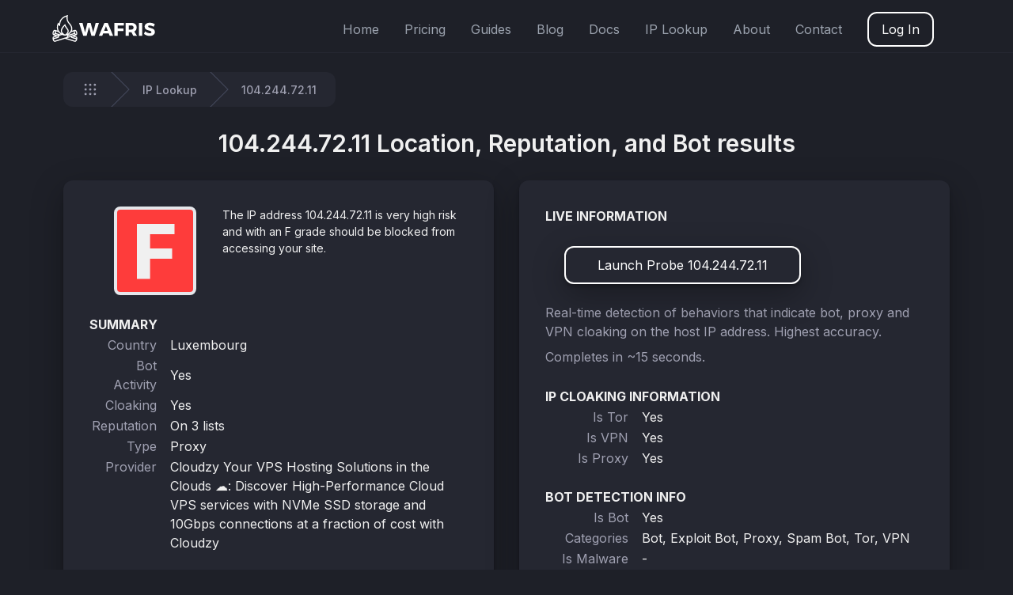

--- FILE ---
content_type: text/html; charset=utf-8
request_url: https://wafris.org/ip-lookup/104.244.72.11
body_size: 228608
content:
<!DOCTYPE html>
<html lang="en-US" style="scroll-behavior: smooth;">
  <head>
    <meta charset="UTF-8" />
    <meta http-equiv="X-UA-Compatible" content="IE=edge,chrome=1" />
    <meta name="viewport" content="width=device-width, initial-scale=1" />
    <meta name="apple-mobile-web-app-capable" content="yes" />
    


      <link rel="canonical" href="https://wafris.org/ip-lookup/" />

    <title>104.244.72.11 | Country: LU | Bot: true  | Wafris </title>
		<meta name="description" content="The IP address 104.244.72.11 is very high risk and with an F grade should be blocked from accessing your site.">

    <!-- Open Graph / Facebook -->
		<meta property="og:type" content="website">
		<meta property="og:url" content="https://wafris.org/ip-lookup/104.244.72.11">
		<meta property="og:title" content="104.244.72.11 | Country: LU | Bot: true  | Wafris ">
		<meta property="og:description" content="The IP address 104.244.72.11 is very high risk and with an F grade should be blocked from accessing your site.">
		<meta property="og:image" content="https://wafris.org/assets/f-grade-5f5991255d54400fd97796c176d14ad44e0324728073720d057365ffdefeb500.png">

    <!-- Twitter -->
		<meta property="twitter:card" content="https://wafris.org/assets/f-grade-5f5991255d54400fd97796c176d14ad44e0324728073720d057365ffdefeb500.png">
		<meta property="twitter:url" content="https://wafris.org/ip-lookup/104.244.72.11">
		<meta property="twitter:title" content="104.244.72.11 | Country: LU | Bot: true  | Wafris ">
		<meta property="twitter:description" content="The IP address 104.244.72.11 is very high risk and with an F grade should be blocked from accessing your site.">
		<meta property="twitter:image" content="https://wafris.org/assets/f-grade-5f5991255d54400fd97796c176d14ad44e0324728073720d057365ffdefeb500.png">
	  
    <link href="https://fonts.googleapis.com/css2?family=Inter:wght@100;200;300;400;500;600;700;800;900&display=swap" rel="stylesheet"/>
    <meta name="csrf-param" content="authenticity_token" />
<meta name="csrf-token" content="6iezBgbEHNH-FJgZfD-uOAZeTqyLjKrHolx0G9zW_YyYSb1EFz7PbRaXo012oaesUrl7WbMOTk6dzEVYbhONJw" />
    
    <link rel="stylesheet" href="/assets/tailwind-0214f57920513e53a7c4fdb4c6d171594f3037270c0bfdaf9f182dec332e343f.css" data-turbo-track="reload" />
<link rel="stylesheet" href="/assets/inter-font-8c3e82affb176f4bca9616b838d906343d1251adc8408efe02cf2b1e4fcf2bc4.css" data-turbo-track="reload" />

    <link rel="stylesheet" href="/assets/application-783f2a0009b90281bac70025d1d2a201122a284a6e13a0dadbe00572b96bbae1.css" data-turbo-track="reload" />
    <script type="importmap" data-turbo-track="reload">{
  "imports": {
    "application": "/assets/application-46ca8eeaadc43a6bf145b42ea0902596dcbaac29329aedd9917228466c4e6351.js",
    "@hotwired/turbo-rails": "/assets/turbo.min-f309baafa3ae5ad6ccee3e7362118b87678d792db8e8ab466c4fa284dd3a4700.js",
    "@hotwired/stimulus": "/assets/stimulus.min-d03cf1dff41d6c5698ec2c5d6a501615a7a33754dbeef8d1edd31c928d17c652.js",
    "@hotwired/stimulus-loading": "/assets/stimulus-loading-1fc59770fb1654500044afd3f5f6d7d00800e5be36746d55b94a2963a7a228aa.js",
    "@fortawesome/fontawesome-free": "https://ga.jspm.io/npm:@fortawesome/fontawesome-free@6.4.0/js/all.js",
    "chart.js": "https://ga.jspm.io/npm:chart.js@4.4.0/dist/chart.js",
    "@kurkle/color": "https://ga.jspm.io/npm:@kurkle/color@0.3.2/dist/color.esm.js",
    "controllers/application": "/assets/controllers/application-368d98631bccbf2349e0d4f8269afb3fe9625118341966de054759d96ea86c7e.js",
    "controllers/chart_controller": "/assets/controllers/chart_controller-aeaf364df800c5f647291b3b23f7df613add725dcea31fb74e7685f9bac14495.js",
    "controllers/hello_controller": "/assets/controllers/hello_controller-549135e8e7c683a538c3d6d517339ba470fcfb79d62f738a0a089ba41851a554.js",
    "controllers": "/assets/controllers/index-2db729dddcc5b979110e98de4b6720f83f91a123172e87281d5a58410fc43806.js",
    "controllers/refresh_controller": "/assets/controllers/refresh_controller-b61e43862c205be6f366117e3aa08e073bf717443673217e2226a61ef7ec2192.js"
  }
}</script>
<link rel="modulepreload" href="/assets/application-46ca8eeaadc43a6bf145b42ea0902596dcbaac29329aedd9917228466c4e6351.js">
<link rel="modulepreload" href="/assets/turbo.min-f309baafa3ae5ad6ccee3e7362118b87678d792db8e8ab466c4fa284dd3a4700.js">
<link rel="modulepreload" href="/assets/stimulus.min-d03cf1dff41d6c5698ec2c5d6a501615a7a33754dbeef8d1edd31c928d17c652.js">
<link rel="modulepreload" href="/assets/stimulus-loading-1fc59770fb1654500044afd3f5f6d7d00800e5be36746d55b94a2963a7a228aa.js">
<script src="/assets/es-module-shims.min-d89e73202ec09dede55fb74115af9c5f9f2bb965433de1c2446e1faa6dac2470.js" async="async" data-turbo-track="reload"></script>
<script type="module">import "application"</script>
    
    <script src="/highlight.min.js"></script>

      <script>
      !function(t,e){var o,n,p,r;e.__SV||(window.posthog=e,e._i=[],e.init=function(i,s,a){function g(t,e){var o=e.split(".");2==o.length&&(t=t[o[0]],e=o[1]),t[e]=function(){t.push([e].concat(Array.prototype.slice.call(arguments,0)))}}(p=t.createElement("script")).type="text/javascript",p.crossOrigin="anonymous",p.async=!0,p.src=s.api_host.replace(".i.posthog.com","-assets.i.posthog.com")+"/static/array.js",(r=t.getElementsByTagName("script")[0]).parentNode.insertBefore(p,r);var u=e;for(void 0!==a?u=e[a]=[]:a="posthog",u.people=u.people||[],u.toString=function(t){var e="posthog";return"posthog"!==a&&(e+="."+a),t||(e+=" (stub)"),e},u.people.toString=function(){return u.toString(1)+".people (stub)"},o="init capture register register_once register_for_session unregister unregister_for_session getFeatureFlag getFeatureFlagPayload isFeatureEnabled reloadFeatureFlags updateEarlyAccessFeatureEnrollment getEarlyAccessFeatures on onFeatureFlags onSessionId getSurveys getActiveMatchingSurveys renderSurvey canRenderSurvey getNextSurveyStep identify setPersonProperties group resetGroups setPersonPropertiesForFlags resetPersonPropertiesForFlags setGroupPropertiesForFlags resetGroupPropertiesForFlags reset get_distinct_id getGroups get_session_id get_session_replay_url alias set_config startSessionRecording stopSessionRecording sessionRecordingStarted captureException loadToolbar get_property getSessionProperty createPersonProfile opt_in_capturing opt_out_capturing has_opted_in_capturing has_opted_out_capturing clear_opt_in_out_capturing debug".split(" "),n=0;n<o.length;n++)g(u,o[n]);e._i.push([i,s,a])},e.__SV=1)}(document,window.posthog||[]);
        posthog.init('phc_7aZF5ZAwkGLKEpSk2czZbnhGiuWh4Yo8k3wEssQScPA',{api_host:'https://us.i.posthog.com', person_profiles: 'always', cross_subdomain_cookie: true})
      </script>
  </head>

  <body class="bg-pearl antialiased">
    <header class="w-full text-gray-400 border-b bg-pearl border-cinder">
  <div
    x-data="{ open: false }"
    class="md:px-6 lg:px-16 xl:justify-between flex flex-col w-full px-4 mx-auto bg-bunker xl:items-center xl:flex-row max-w-7xl"
  >
    <div class="flex flex-row items-center justify-between py-2 lg:py-0">
      <a
        href="/"
        class="text-lg font-semibold rounded-lg focus:outline-none focus:shadow-outline"
      >
       <img style="height: 40px; margin-top: 16px; margin-bottom: 10px;" src="/assets/wafris-logo-cc3419a6a560c96d777d2b67f6c96ef4e626079bc66b5856969e7afeefda9263.svg" /> 
      </a>
      <button
        class="xl:hidden focus:outline-none"
        @click="open = !open"
        aria-label="hidden"
      >
        <svg fill="#ffffff" viewBox="0 0 20 20" class="w-9 h-9">
          <path
            x-show="!open"
            fill-rule="evenodd"
            d="M3 5a1 1 0 011-1h12a1 1 0 110 2H4a1 1 0 01-1-1zM3 10a1 1 0 011-1h12a1 1 0 110 2H4a1 1 0 01-1-1zM9 15a1 1 0 011-1h6a1 1 0 110 2h-6a1 1 0 01-1-1z"
            clip-rule="evenodd"
          ></path>
          <path
            x-show="open"
            fill-rule="evenodd"
            d="M4.293 4.293a1 1 0 011.414 0L10 8.586l4.293-4.293a1 1 0 111.414 1.414L11.414 10l4.293 4.293a1 1 0 01-1.414 1.414L10 11.414l-4.293 4.293a1 1 0 01-1.414-1.414L8.586 10 4.293 5.707a1 1 0 010-1.414z"
            clip-rule="evenodd"
            style="display: none"
          ></path>
        </svg>
      </button>
    </div>
    <nav
      :class="{'flex': open, 'hidden': !open}"
      class="flex-col items-center flex-grow px-5 md:pb-0 md:justify-end xl:flex-row hidden xl:flex"
    >
      <a
        title="Wafris Home"
        class="px-4 py-2 xl:mt-2 text-base transition duration-500 ease-in-out transform bg-transparent rounded-lg text-magnesium lg:text-base mt-0 hover:text-white focus:text-white hover:bg-pearl focus:outline-none focus:shadow-outline focus:ring-2 ring-offset-current ring-offset-2"
        href="/"
      >
        Home</a
      >

      <a
        title="Wafris Pricing"
        class="px-4 py-2 xl:mt-2 text-base transition duration-500 ease-in-out transform bg-transparent rounded-lg text-magnesium lg:text-base mt-0 hover:text-white focus:text-white hover:bg-pearl focus:outline-none focus:shadow-outline focus:ring-2 ring-offset-current ring-offset-2"
        href="/pricing"
        >Pricing
      </a>

      <a
        title="Guides"
        class="px-4 py-2 xl:mt-2 text-base transition duration-500 ease-in-out transform bg-transparent rounded-lg text-magnesium lg:text-base mt-0 hover:text-white focus:text-white hover:bg-pearl focus:outline-none focus:shadow-outline focus:ring-2 ring-offset-current ring-offset-2"
        href="/guides"
        >Guides
      </a>

      <a
        title="Blog"
        class="px-4 py-2 xl:mt-2 text-base transition duration-500 ease-in-out transform bg-transparent rounded-lg text-magnesium lg:text-base mt-0 hover:text-white focus:text-white hover:bg-pearl focus:outline-none focus:shadow-outline focus:ring-2 ring-offset-current ring-offset-2"
        href="/blog"
        >Blog
      </a>

      <a
        title="Docs"
        class="px-4 py-2 xl:mt-2 text-base transition duration-500 ease-in-out transform bg-transparent rounded-lg text-magnesium lg:text-base mt-0 hover:text-white focus:text-white hover:bg-pearl focus:outline-none focus:shadow-outline focus:ring-2 ring-offset-current ring-offset-2"
        href="/docs"
        >Docs
      </a>


      <a
        title="IP Lookup"
        class="px-4 py-2 xl:mt-2 text-base transition duration-500 ease-in-out transform bg-transparent rounded-lg text-magnesium lg:text-base mt-0 hover:text-white focus:text-white hover:bg-pearl focus:outline-none focus:shadow-outline focus:ring-2 ring-offset-current ring-offset-2"
        href="/ip-lookup"
        >IP Lookup
      </a>

      <a
        title="About Wafris"
        class="px-4 py-2 xl:mt-2 text-base transition duration-500 ease-in-out transform bg-transparent rounded-lg text-magnesium lg:text-base mt-0 hover:text-white focus:text-white hover:bg-pearl focus:outline-none focus:shadow-outline focus:ring-2 ring-offset-current ring-offset-2"
        href="/about"
        >About
      </a>

      <a
        title="Contact Us"
        class="px-4 py-2 xl:mt-2 text-base transition duration-500 ease-in-out transform bg-transparent rounded-lg text-magnesium lg:text-base mt-0 hover:text-white focus:text-white hover:bg-pearl focus:outline-none focus:shadow-outline focus:ring-2 ring-offset-current ring-offset-2"
        href="/contact"
        >Contact</a
      >
        <a class="px-4 xl:py-2 xl:mt-2 xl:mx-4
                  py-1
                  text-base
                  transition
                  duration-500 ease-in-out transform
                  border-2 border-white
                  rounded-xl
                  text-white
                  focus:outline-none
                  focus:ring-2
                  focus:ring-offset-2
                  focus:ring-white
                  hover:bg-white hover:text-majorelly" href="https://hub.wafris.org">Log In</a>
      <!-- >
      -->

    </nav>
  </div>
</header>






    


<section class="relative w-full">
  <div class="relative items-center w-full px-5 mx-auto pb-44 md:px-12 lg:px-20 max-w-7xl">

    <!--  Breadcrumbs Start
  Renders the Breadcrumbs at the top of each Hub page

  @param breadcrumbs [Hash<String, String>] a hash with names as the key
    and path slugs as the value
-->
<div class="pt-6 mx-auto max-w-7xl">

    <div class="flex-grow mt-0 space-y-6">

      <nav class="flex" aria-label="Breadcrumb">
        <ol role="list" class="flex px-6 space-x-4 rounded-xl bg-cinder">
          <li class="flex">
            <div class="flex items-center">
              <a href="/" class="text-santa hover:text-smoke">
                <svg
                  xmlns="http://www.w3.org/2000/svg"
                  class="icon icon-tabler icon-tabler-grid-dots"
                  width="20"
                  height="20"
                  viewBox="0 0 24 24"
                  stroke-width="1.5"
                  stroke="currentColor"
                  fill="none"
                  stroke-linecap="round"
                  stroke-linejoin="round"
                >
                  <path stroke="none" d="M0 0h24v24H0z" fill="none" />
                  <circle cx="5" cy="5" r="1" />
                  <circle cx="12" cy="5" r="1" />
                  <circle cx="19" cy="5" r="1" />
                  <circle cx="5" cy="12" r="1" />
                  <circle cx="12" cy="12" r="1" />
                  <circle cx="19" cy="12" r="1" />
                  <circle cx="5" cy="19" r="1" />
                  <circle cx="12" cy="19" r="1" />
                  <circle cx="19" cy="19" r="1" />
                </svg>

                <span class="sr-only">Home</span>
              </a>
            </div>
          </li>

          <li class="flex">
            <div class="flex items-center">
              <svg
                class="flex-shrink-0 w-6 h-full text-river"
                viewBox="0 0 24 44"
                preserveAspectRatio="none"
                fill="currentColor"
                xmlns="http://www.w3.org/2000/svg"
                aria-hidden="true"
              >
                <path d="M.293 0l22 22-22 22h1.414l22-22-22-22H.293z" />
              </svg>

                <a
                  href=/ip-lookup
                  class="ml-4 text-sm font-medium text-santa hover:text-white"
                  aria-current="page">IP Lookup</a>

            </div>
          </li>
          <li class="flex">
            <div class="flex items-center">
              <svg
                class="flex-shrink-0 w-6 h-full text-river"
                viewBox="0 0 24 44"
                preserveAspectRatio="none"
                fill="currentColor"
                xmlns="http://www.w3.org/2000/svg"
                aria-hidden="true"
              >
                <path d="M.293 0l22 22-22 22h1.414l22-22-22-22H.293z" />
              </svg>

                  <span class="ml-4 text-sm font-medium text-santa hover:text-white">104.244.72.11</span>

            </div>
          </li>

        </ol>
      </nav>
    </div>
  </div>
<!-- Breadcrumbs End -->


     <h1 class="text-smoke text-center text-3xl mt-6 mb-4 font-semibold">104.244.72.11  Location, Reputation, and Bot results</h1>

      <!-- Grid Column Definition -->
      <div class="grid grid-cols-1 gap-8 py-12 pt-2 lg:grid-cols-2">
        
        <!-- Column 1 -->
         <div class="p-8 pt-4 rounded-xl shadow-thick sm:flex lg:items-start group bg-cinder">
              <div>            

                  <!-- Score -->
                  <table class="table-auto w-full mt-4">
                      <tr>
                        <td class="text-smoke text-center align-top text-8xl font-extrabold pb-2 md:pl-8 leading-none ">
                          <div class="px-5 py-1 border-4 rounded-lg border-white-300 border-solid bg-coral">
                              F
                          </div>
                        </td>
                        <td class="text-smoke align-top pl-8 text-sm">The IP address 104.244.72.11 is very high risk and with an F grade should be blocked from accessing your site.</td>
                      </tr>
                  </table>

                  <table class="table-auto w-full mt-4">    

                    <thead>
                        <tr>
                          <th colspan='2' class="text-left text-smoke uppercase">Summary</th>
                        </tr>
                    </thead>

                        <tr>
                          <td class="text-santa text-right pr-4 align-top">Country</td>
                          <td class="text-smoke">Luxembourg</td>
                        </tr>


                            <tr>
                              <td class="text-santa text-right pr-4">Bot Activity</td>
                              <td class="text-smoke">Yes</td>
                            </tr>
                            <tr>
                              <td class="text-santa text-right pr-4">Cloaking</td>
                              <td class="text-smoke">Yes</td>
                            </tr>

                          <tr>
                            <td class="text-santa text-right pr-4 align-text-top">Reputation</td>
                            <td class="text-smoke">On 3 lists </td>
                          </tr>

                          <tr>
                            <td class="text-santa text-right pr-4 align-text-top">Type</td>
                            <td class="text-smoke">Proxy</td>
                          </tr>

                          <tr>
                            <td class="text-santa text-right pr-4 align-text-top">Provider</td>
                            <td class="text-smoke">Cloudzy Your VPS Hosting Solutions in the Clouds ☁️: Discover High-Performance Cloud VPS services with NVMe SSD storage and 10Gbps connections at a fraction of cost with Cloudzy</td>
                          </tr>
                  

                    <thead>
                        <tr>
                          <th colspan='2' class="pt-6 text-left text-smoke uppercase">Network Neighborhood</th>
                        </tr>
                    </thead>
                    
                        <tr>
                          <td class="text-santa text-right pr-4 align-top" colspan="2">


                            <p class="text-left mt-2 mb-4">
                              A scan of the IPs surrounding your target IP of <a href="/ip-lookup/104.244.72.11">104.244.72.11</a>.
                            </p>

                            <p class="text-left mt-2 mb-4">  
                               Starting at <a href="/ip-lookup/104.244.72.1">104.244.72.1</a> and ending at <a href="/ip-lookup/104.244.72.254">104.244.72.254</a>.
                            </p>
                            
                            <table>
                                  <tr>
                                      <td class="">
                                      
                                          <div class="flex flex-wrap">
                                                  

                                                    <div class="bg-coral m-0.5 h-4 p-1 flex items-center justify-center  ">
                                                          <a class="font-mono font-semibold text-smoke" href="/ip-lookup/104.244.72.1" title="104.244.72.1: Bot, Exploit Bot, Proxy, Spam Bot, Tor, VPN">
                                                            S
                                                          </a>
                                                    </div>
                                                
                                                  

                                                    <div class="bg-coral m-0.5 h-4 p-1 flex items-center justify-center  ">
                                                          <a class="font-mono font-semibold text-smoke" href="/ip-lookup/104.244.72.2" title="104.244.72.2: Bot, Exploit Bot, Proxy, Spam Bot, Tor, VPN">
                                                            S
                                                          </a>
                                                    </div>
                                                
                                                  

                                                    <div class="bg-coral m-0.5 h-4 p-1 flex items-center justify-center  ">
                                                          <a class="font-mono font-semibold text-smoke" href="/ip-lookup/104.244.72.3" title="104.244.72.3: Bot, Exploit Bot, Proxy, Spam Bot, Tor, VPN">
                                                            P
                                                          </a>
                                                    </div>
                                                
                                                  

                                                    <div class="bg-coral m-0.5 h-4 p-1 flex items-center justify-center  ">
                                                          <a class="font-mono font-semibold text-smoke" href="/ip-lookup/104.244.72.4" title="104.244.72.4: Bot, Exploit Bot, Proxy, Spam Bot, Tor, VPN">
                                                            E
                                                          </a>
                                                    </div>
                                                
                                                  

                                                    <div class="bg-coral m-0.5 h-4 p-1 flex items-center justify-center  ">
                                                          <a class="font-mono font-semibold text-smoke" href="/ip-lookup/104.244.72.5" title="104.244.72.5: Bot, Exploit Bot, Proxy, Spam Bot, Tor, VPN">
                                                            T
                                                          </a>
                                                    </div>
                                                
                                                  

                                                    <div class="bg-coral m-0.5 h-4 p-1 flex items-center justify-center  ">
                                                          <a class="font-mono font-semibold text-smoke" href="/ip-lookup/104.244.72.6" title="104.244.72.6: Bot, Exploit Bot, Proxy, Spam Bot, Tor, VPN">
                                                            V
                                                          </a>
                                                    </div>
                                                
                                                  

                                                    <div class="bg-coral m-0.5 h-4 p-1 flex items-center justify-center  ">
                                                          <a class="font-mono font-semibold text-smoke" href="/ip-lookup/104.244.72.7" title="104.244.72.7: Bot, Exploit Bot, Proxy, Spam Bot, Tor, VPN">
                                                            T
                                                          </a>
                                                    </div>
                                                
                                                  

                                                    <div class="bg-coral m-0.5 h-4 p-1 flex items-center justify-center  ">
                                                          <a class="font-mono font-semibold text-smoke" href="/ip-lookup/104.244.72.8" title="104.244.72.8: Bot, Exploit Bot, Proxy, Spam Bot, Tor, VPN">
                                                            T
                                                          </a>
                                                    </div>
                                                
                                                  

                                                    <div class="bg-coral m-0.5 h-4 p-1 flex items-center justify-center  ">
                                                          <a class="font-mono font-semibold text-smoke" href="/ip-lookup/104.244.72.9" title="104.244.72.9: Bot, Exploit Bot, Proxy, Spam Bot, Tor, VPN">
                                                            B
                                                          </a>
                                                    </div>
                                                
                                                  

                                                    <div class="bg-coral m-0.5 h-4 p-1 flex items-center justify-center  ">
                                                          <a class="font-mono font-semibold text-smoke" href="/ip-lookup/104.244.72.10" title="104.244.72.10: Bot, Exploit Bot, Proxy, Spam Bot, Tor, VPN">
                                                            E
                                                          </a>
                                                    </div>
                                                
                                                  

                                                    <div class="bg-coral m-0.5 h-4 p-1 flex items-center justify-center outline outline-white outline-2 outline-double ">
                                                          <a class="font-mono font-semibold text-smoke" href="/ip-lookup/104.244.72.11" title="104.244.72.11: Bot, Exploit Bot, Proxy, Spam Bot, Tor, VPN">
                                                            S
                                                          </a>
                                                    </div>
                                                
                                                  

                                                    <div class="bg-coral m-0.5 h-4 p-1 flex items-center justify-center  ">
                                                          <a class="font-mono font-semibold text-smoke" href="/ip-lookup/104.244.72.12" title="104.244.72.12: Bot, Exploit Bot, Proxy, Spam Bot, Tor, VPN">
                                                            S
                                                          </a>
                                                    </div>
                                                
                                                  

                                                    <div class="bg-coral m-0.5 h-4 p-1 flex items-center justify-center  ">
                                                          <a class="font-mono font-semibold text-smoke" href="/ip-lookup/104.244.72.13" title="104.244.72.13: Bot, Exploit Bot, Proxy, Spam Bot, Tor, VPN">
                                                            V
                                                          </a>
                                                    </div>
                                                
                                                  

                                                    <div class="bg-coral m-0.5 h-4 p-1 flex items-center justify-center  ">
                                                          <a class="font-mono font-semibold text-smoke" href="/ip-lookup/104.244.72.14" title="104.244.72.14: Bot, Exploit Bot, Proxy, Spam Bot, Tor, VPN">
                                                            B
                                                          </a>
                                                    </div>
                                                
                                                  

                                                    <div class="bg-coral m-0.5 h-4 p-1 flex items-center justify-center  ">
                                                          <a class="font-mono font-semibold text-smoke" href="/ip-lookup/104.244.72.15" title="104.244.72.15: Bot, Exploit Bot, Proxy, Spam Bot, Tor, VPN">
                                                            S
                                                          </a>
                                                    </div>
                                                
                                                  

                                                    <div class="bg-coral m-0.5 h-4 p-1 flex items-center justify-center  ">
                                                          <a class="font-mono font-semibold text-smoke" href="/ip-lookup/104.244.72.16" title="104.244.72.16: Bot, Exploit Bot, Proxy, Spam Bot, Tor, VPN">
                                                            E
                                                          </a>
                                                    </div>
                                                
                                                  

                                                    <div class="bg-coral m-0.5 h-4 p-1 flex items-center justify-center  ">
                                                          <a class="font-mono font-semibold text-smoke" href="/ip-lookup/104.244.72.17" title="104.244.72.17: Bot, Exploit Bot, Proxy, Spam Bot, Tor, VPN">
                                                            T
                                                          </a>
                                                    </div>
                                                
                                                  

                                                    <div class="bg-coral m-0.5 h-4 p-1 flex items-center justify-center  ">
                                                          <a class="font-mono font-semibold text-smoke" href="/ip-lookup/104.244.72.18" title="104.244.72.18: Bot, Exploit Bot, Proxy, Spam Bot, Tor, VPN">
                                                            T
                                                          </a>
                                                    </div>
                                                
                                                  

                                                    <div class="bg-coral m-0.5 h-4 p-1 flex items-center justify-center  ">
                                                          <a class="font-mono font-semibold text-smoke" href="/ip-lookup/104.244.72.19" title="104.244.72.19: Bot, Exploit Bot, Proxy, Spam Bot, Tor, VPN">
                                                            E
                                                          </a>
                                                    </div>
                                                
                                                  

                                                    <div class="bg-coral m-0.5 h-4 p-1 flex items-center justify-center  ">
                                                          <a class="font-mono font-semibold text-smoke" href="/ip-lookup/104.244.72.20" title="104.244.72.20: Bot, Exploit Bot, Proxy, Spam Bot, Tor, VPN">
                                                            S
                                                          </a>
                                                    </div>
                                                
                                                  

                                                    <div class="bg-coral m-0.5 h-4 p-1 flex items-center justify-center  ">
                                                          <a class="font-mono font-semibold text-smoke" href="/ip-lookup/104.244.72.21" title="104.244.72.21: Bot, Exploit Bot, Proxy, Spam Bot, Tor, VPN">
                                                            T
                                                          </a>
                                                    </div>
                                                
                                                  

                                                    <div class="bg-coral m-0.5 h-4 p-1 flex items-center justify-center  ">
                                                          <a class="font-mono font-semibold text-smoke" href="/ip-lookup/104.244.72.22" title="104.244.72.22: Bot, Exploit Bot, Proxy, Spam Bot, Tor, VPN">
                                                            P
                                                          </a>
                                                    </div>
                                                
                                                  

                                                    <div class="bg-coral m-0.5 h-4 p-1 flex items-center justify-center  ">
                                                          <a class="font-mono font-semibold text-smoke" href="/ip-lookup/104.244.72.23" title="104.244.72.23: Bot, Exploit Bot, Proxy, Spam Bot, Tor, VPN">
                                                            B
                                                          </a>
                                                    </div>
                                                
                                                  

                                                    <div class="bg-coral m-0.5 h-4 p-1 flex items-center justify-center  ">
                                                          <a class="font-mono font-semibold text-smoke" href="/ip-lookup/104.244.72.24" title="104.244.72.24: Bot, Exploit Bot, Proxy, Spam Bot, Tor, VPN">
                                                            S
                                                          </a>
                                                    </div>
                                                
                                                  

                                                    <div class="bg-coral m-0.5 h-4 p-1 flex items-center justify-center  ">
                                                          <a class="font-mono font-semibold text-smoke" href="/ip-lookup/104.244.72.25" title="104.244.72.25: Bot, Exploit Bot, Proxy, Spam Bot, Tor, VPN">
                                                            E
                                                          </a>
                                                    </div>
                                                
                                                  

                                                    <div class="bg-coral m-0.5 h-4 p-1 flex items-center justify-center  ">
                                                          <a class="font-mono font-semibold text-smoke" href="/ip-lookup/104.244.72.26" title="104.244.72.26: Bot, Exploit Bot, Proxy, Spam Bot, Tor, VPN">
                                                            S
                                                          </a>
                                                    </div>
                                                
                                                  

                                                    <div class="bg-coral m-0.5 h-4 p-1 flex items-center justify-center  ">
                                                          <a class="font-mono font-semibold text-smoke" href="/ip-lookup/104.244.72.27" title="104.244.72.27: Bot, Exploit Bot, Proxy, Spam Bot, Tor, VPN">
                                                            T
                                                          </a>
                                                    </div>
                                                
                                                  

                                                    <div class="bg-coral m-0.5 h-4 p-1 flex items-center justify-center  ">
                                                          <a class="font-mono font-semibold text-smoke" href="/ip-lookup/104.244.72.28" title="104.244.72.28: Bot, Exploit Bot, Proxy, Spam Bot, Tor, VPN">
                                                            B
                                                          </a>
                                                    </div>
                                                
                                                  

                                                    <div class="bg-coral m-0.5 h-4 p-1 flex items-center justify-center  ">
                                                          <a class="font-mono font-semibold text-smoke" href="/ip-lookup/104.244.72.29" title="104.244.72.29: Bot, Exploit Bot, Proxy, Spam Bot, Tor, VPN">
                                                            S
                                                          </a>
                                                    </div>
                                                
                                                  

                                                    <div class="bg-coral m-0.5 h-4 p-1 flex items-center justify-center  ">
                                                          <a class="font-mono font-semibold text-smoke" href="/ip-lookup/104.244.72.30" title="104.244.72.30: Bot, Exploit Bot, Proxy, Spam Bot, Tor, VPN">
                                                            B
                                                          </a>
                                                    </div>
                                                
                                                  

                                                    <div class="bg-coral m-0.5 h-4 p-1 flex items-center justify-center  ">
                                                          <a class="font-mono font-semibold text-smoke" href="/ip-lookup/104.244.72.31" title="104.244.72.31: Bot, Exploit Bot, Proxy, Spam Bot, Tor, VPN">
                                                            P
                                                          </a>
                                                    </div>
                                                
                                                  

                                                    <div class="bg-coral m-0.5 h-4 p-1 flex items-center justify-center  ">
                                                          <a class="font-mono font-semibold text-smoke" href="/ip-lookup/104.244.72.32" title="104.244.72.32: Bot, Exploit Bot, Proxy, Spam Bot, Tor, VPN">
                                                            T
                                                          </a>
                                                    </div>
                                                
                                                  

                                                    <div class="bg-coral m-0.5 h-4 p-1 flex items-center justify-center  ">
                                                          <a class="font-mono font-semibold text-smoke" href="/ip-lookup/104.244.72.33" title="104.244.72.33: Bot, Exploit Bot, Proxy, Spam Bot, Tor, VPN">
                                                            V
                                                          </a>
                                                    </div>
                                                
                                                  

                                                    <div class="bg-coral m-0.5 h-4 p-1 flex items-center justify-center  ">
                                                          <a class="font-mono font-semibold text-smoke" href="/ip-lookup/104.244.72.34" title="104.244.72.34: Bot, Exploit Bot, Proxy, Spam Bot, Tor, VPN">
                                                            V
                                                          </a>
                                                    </div>
                                                
                                                  

                                                    <div class="bg-coral m-0.5 h-4 p-1 flex items-center justify-center  ">
                                                          <a class="font-mono font-semibold text-smoke" href="/ip-lookup/104.244.72.35" title="104.244.72.35: Bot, Exploit Bot, Proxy, Spam Bot, Tor, VPN">
                                                            T
                                                          </a>
                                                    </div>
                                                
                                                  

                                                    <div class="bg-coral m-0.5 h-4 p-1 flex items-center justify-center  ">
                                                          <a class="font-mono font-semibold text-smoke" href="/ip-lookup/104.244.72.36" title="104.244.72.36: Bot, Exploit Bot, Proxy, Spam Bot, Tor, VPN">
                                                            V
                                                          </a>
                                                    </div>
                                                
                                                  

                                                    <div class="bg-coral m-0.5 h-4 p-1 flex items-center justify-center  ">
                                                          <a class="font-mono font-semibold text-smoke" href="/ip-lookup/104.244.72.37" title="104.244.72.37: Bot, Exploit Bot, Proxy, Spam Bot, Tor, VPN">
                                                            T
                                                          </a>
                                                    </div>
                                                
                                                  

                                                    <div class="bg-coral m-0.5 h-4 p-1 flex items-center justify-center  ">
                                                          <a class="font-mono font-semibold text-smoke" href="/ip-lookup/104.244.72.38" title="104.244.72.38: Bot, Exploit Bot, Proxy, Spam Bot, Tor, VPN">
                                                            V
                                                          </a>
                                                    </div>
                                                
                                                  

                                                    <div class="bg-coral m-0.5 h-4 p-1 flex items-center justify-center  ">
                                                          <a class="font-mono font-semibold text-smoke" href="/ip-lookup/104.244.72.39" title="104.244.72.39: Bot, Exploit Bot, Proxy, Spam Bot, Tor, VPN">
                                                            V
                                                          </a>
                                                    </div>
                                                
                                                  

                                                    <div class="bg-coral m-0.5 h-4 p-1 flex items-center justify-center  ">
                                                          <a class="font-mono font-semibold text-smoke" href="/ip-lookup/104.244.72.40" title="104.244.72.40: Bot, Exploit Bot, Proxy, Spam Bot, Tor, VPN">
                                                            P
                                                          </a>
                                                    </div>
                                                
                                                  

                                                    <div class="bg-coral m-0.5 h-4 p-1 flex items-center justify-center  ">
                                                          <a class="font-mono font-semibold text-smoke" href="/ip-lookup/104.244.72.41" title="104.244.72.41: Bot, Exploit Bot, Proxy, Spam Bot, Tor, VPN">
                                                            E
                                                          </a>
                                                    </div>
                                                
                                                  

                                                    <div class="bg-coral m-0.5 h-4 p-1 flex items-center justify-center  ">
                                                          <a class="font-mono font-semibold text-smoke" href="/ip-lookup/104.244.72.42" title="104.244.72.42: Bot, Exploit Bot, Proxy, Spam Bot, Tor, VPN">
                                                            E
                                                          </a>
                                                    </div>
                                                
                                                  

                                                    <div class="bg-coral m-0.5 h-4 p-1 flex items-center justify-center  ">
                                                          <a class="font-mono font-semibold text-smoke" href="/ip-lookup/104.244.72.43" title="104.244.72.43: Bot, Exploit Bot, Proxy, Spam Bot, Tor, VPN">
                                                            P
                                                          </a>
                                                    </div>
                                                
                                                  

                                                    <div class="bg-coral m-0.5 h-4 p-1 flex items-center justify-center  ">
                                                          <a class="font-mono font-semibold text-smoke" href="/ip-lookup/104.244.72.44" title="104.244.72.44: Bot, Exploit Bot, Proxy, Spam Bot, Tor, VPN">
                                                            P
                                                          </a>
                                                    </div>
                                                
                                                  

                                                    <div class="bg-coral m-0.5 h-4 p-1 flex items-center justify-center  ">
                                                          <a class="font-mono font-semibold text-smoke" href="/ip-lookup/104.244.72.45" title="104.244.72.45: Bot, Exploit Bot, Proxy, Spam Bot, Tor, VPN">
                                                            V
                                                          </a>
                                                    </div>
                                                
                                                  

                                                    <div class="bg-coral m-0.5 h-4 p-1 flex items-center justify-center  ">
                                                          <a class="font-mono font-semibold text-smoke" href="/ip-lookup/104.244.72.46" title="104.244.72.46: Bot, Exploit Bot, Proxy, Spam Bot, Tor, VPN">
                                                            V
                                                          </a>
                                                    </div>
                                                
                                                  

                                                    <div class="bg-coral m-0.5 h-4 p-1 flex items-center justify-center  ">
                                                          <a class="font-mono font-semibold text-smoke" href="/ip-lookup/104.244.72.47" title="104.244.72.47: Bot, Exploit Bot, Proxy, Spam Bot, Tor, VPN">
                                                            V
                                                          </a>
                                                    </div>
                                                
                                                  

                                                    <div class="bg-coral m-0.5 h-4 p-1 flex items-center justify-center  ">
                                                          <a class="font-mono font-semibold text-smoke" href="/ip-lookup/104.244.72.48" title="104.244.72.48: Bot, Exploit Bot, Proxy, Spam Bot, Tor, VPN">
                                                            P
                                                          </a>
                                                    </div>
                                                
                                                  

                                                    <div class="bg-coral m-0.5 h-4 p-1 flex items-center justify-center  ">
                                                          <a class="font-mono font-semibold text-smoke" href="/ip-lookup/104.244.72.49" title="104.244.72.49: Bot, Exploit Bot, Proxy, Spam Bot, Tor, VPN">
                                                            T
                                                          </a>
                                                    </div>
                                                
                                                  

                                                    <div class="bg-coral m-0.5 h-4 p-1 flex items-center justify-center  ">
                                                          <a class="font-mono font-semibold text-smoke" href="/ip-lookup/104.244.72.50" title="104.244.72.50: Bot, Exploit Bot, Proxy, Spam Bot, Tor, VPN">
                                                            P
                                                          </a>
                                                    </div>
                                                
                                                  

                                                    <div class="bg-coral m-0.5 h-4 p-1 flex items-center justify-center  ">
                                                          <a class="font-mono font-semibold text-smoke" href="/ip-lookup/104.244.72.51" title="104.244.72.51: Bot, Exploit Bot, Proxy, Spam Bot, Tor, VPN">
                                                            P
                                                          </a>
                                                    </div>
                                                
                                                  

                                                    <div class="bg-coral m-0.5 h-4 p-1 flex items-center justify-center  ">
                                                          <a class="font-mono font-semibold text-smoke" href="/ip-lookup/104.244.72.52" title="104.244.72.52: Bot, Exploit Bot, Proxy, Spam Bot, Tor, VPN">
                                                            V
                                                          </a>
                                                    </div>
                                                
                                                  

                                                    <div class="bg-coral m-0.5 h-4 p-1 flex items-center justify-center  ">
                                                          <a class="font-mono font-semibold text-smoke" href="/ip-lookup/104.244.72.53" title="104.244.72.53: Bot, Exploit Bot, Proxy, Spam Bot, Tor, VPN">
                                                            S
                                                          </a>
                                                    </div>
                                                
                                                  

                                                    <div class="bg-coral m-0.5 h-4 p-1 flex items-center justify-center  ">
                                                          <a class="font-mono font-semibold text-smoke" href="/ip-lookup/104.244.72.54" title="104.244.72.54: Bot, Exploit Bot, Proxy, Spam Bot, Tor, VPN">
                                                            P
                                                          </a>
                                                    </div>
                                                
                                                  

                                                    <div class="bg-coral m-0.5 h-4 p-1 flex items-center justify-center  ">
                                                          <a class="font-mono font-semibold text-smoke" href="/ip-lookup/104.244.72.55" title="104.244.72.55: Bot, Exploit Bot, Proxy, Spam Bot, Tor, VPN">
                                                            B
                                                          </a>
                                                    </div>
                                                
                                                  

                                                    <div class="bg-coral m-0.5 h-4 p-1 flex items-center justify-center  ">
                                                          <a class="font-mono font-semibold text-smoke" href="/ip-lookup/104.244.72.56" title="104.244.72.56: Bot, Exploit Bot, Proxy, Spam Bot, Tor, VPN">
                                                            B
                                                          </a>
                                                    </div>
                                                
                                                  

                                                    <div class="bg-coral m-0.5 h-4 p-1 flex items-center justify-center  ">
                                                          <a class="font-mono font-semibold text-smoke" href="/ip-lookup/104.244.72.57" title="104.244.72.57: Bot, Exploit Bot, Proxy, Spam Bot, Tor, VPN">
                                                            V
                                                          </a>
                                                    </div>
                                                
                                                  

                                                    <div class="bg-coral m-0.5 h-4 p-1 flex items-center justify-center  ">
                                                          <a class="font-mono font-semibold text-smoke" href="/ip-lookup/104.244.72.58" title="104.244.72.58: Bot, Exploit Bot, Proxy, Spam Bot, Tor, VPN">
                                                            V
                                                          </a>
                                                    </div>
                                                
                                                  

                                                    <div class="bg-coral m-0.5 h-4 p-1 flex items-center justify-center  ">
                                                          <a class="font-mono font-semibold text-smoke" href="/ip-lookup/104.244.72.59" title="104.244.72.59: Bot, Exploit Bot, Proxy, Spam Bot, Tor, VPN">
                                                            S
                                                          </a>
                                                    </div>
                                                
                                                  

                                                    <div class="bg-coral m-0.5 h-4 p-1 flex items-center justify-center  ">
                                                          <a class="font-mono font-semibold text-smoke" href="/ip-lookup/104.244.72.60" title="104.244.72.60: Bot, Exploit Bot, Proxy, Spam Bot, Tor, VPN">
                                                            T
                                                          </a>
                                                    </div>
                                                
                                                  

                                                    <div class="bg-coral m-0.5 h-4 p-1 flex items-center justify-center  ">
                                                          <a class="font-mono font-semibold text-smoke" href="/ip-lookup/104.244.72.61" title="104.244.72.61: Bot, Exploit Bot, Proxy, Spam Bot, Tor, VPN">
                                                            V
                                                          </a>
                                                    </div>
                                                
                                                  

                                                    <div class="bg-coral m-0.5 h-4 p-1 flex items-center justify-center  ">
                                                          <a class="font-mono font-semibold text-smoke" href="/ip-lookup/104.244.72.62" title="104.244.72.62: Bot, Exploit Bot, Proxy, Spam Bot, Tor, VPN">
                                                            S
                                                          </a>
                                                    </div>
                                                
                                                  

                                                    <div class="bg-coral m-0.5 h-4 p-1 flex items-center justify-center  ">
                                                          <a class="font-mono font-semibold text-smoke" href="/ip-lookup/104.244.72.63" title="104.244.72.63: Bot, Exploit Bot, Proxy, Spam Bot, Tor, VPN">
                                                            P
                                                          </a>
                                                    </div>
                                                
                                                  

                                                    <div class="bg-coral m-0.5 h-4 p-1 flex items-center justify-center  ">
                                                          <a class="font-mono font-semibold text-smoke" href="/ip-lookup/104.244.72.64" title="104.244.72.64: Bot, Exploit Bot, Proxy, Spam Bot, Tor, VPN">
                                                            P
                                                          </a>
                                                    </div>
                                                
                                                  

                                                    <div class="bg-coral m-0.5 h-4 p-1 flex items-center justify-center  ">
                                                          <a class="font-mono font-semibold text-smoke" href="/ip-lookup/104.244.72.65" title="104.244.72.65: Bot, Exploit Bot, Proxy, Spam Bot, Tor, VPN">
                                                            T
                                                          </a>
                                                    </div>
                                                
                                                  

                                                    <div class="bg-coral m-0.5 h-4 p-1 flex items-center justify-center  ">
                                                          <a class="font-mono font-semibold text-smoke" href="/ip-lookup/104.244.72.66" title="104.244.72.66: Bot, Exploit Bot, Proxy, Spam Bot, Tor, VPN">
                                                            E
                                                          </a>
                                                    </div>
                                                
                                                  

                                                    <div class="bg-coral m-0.5 h-4 p-1 flex items-center justify-center  ">
                                                          <a class="font-mono font-semibold text-smoke" href="/ip-lookup/104.244.72.67" title="104.244.72.67: Bot, Exploit Bot, Proxy, Spam Bot, Tor, VPN">
                                                            V
                                                          </a>
                                                    </div>
                                                
                                                  

                                                    <div class="bg-coral m-0.5 h-4 p-1 flex items-center justify-center  ">
                                                          <a class="font-mono font-semibold text-smoke" href="/ip-lookup/104.244.72.68" title="104.244.72.68: Bot, Exploit Bot, Proxy, Spam Bot, Tor, VPN">
                                                            E
                                                          </a>
                                                    </div>
                                                
                                                  

                                                    <div class="bg-coral m-0.5 h-4 p-1 flex items-center justify-center  ">
                                                          <a class="font-mono font-semibold text-smoke" href="/ip-lookup/104.244.72.69" title="104.244.72.69: Bot, Exploit Bot, Proxy, Spam Bot, Tor, VPN">
                                                            E
                                                          </a>
                                                    </div>
                                                
                                                  

                                                    <div class="bg-coral m-0.5 h-4 p-1 flex items-center justify-center  ">
                                                          <a class="font-mono font-semibold text-smoke" href="/ip-lookup/104.244.72.70" title="104.244.72.70: Bot, Exploit Bot, Proxy, Spam Bot, Tor, VPN">
                                                            E
                                                          </a>
                                                    </div>
                                                
                                                  

                                                    <div class="bg-coral m-0.5 h-4 p-1 flex items-center justify-center  ">
                                                          <a class="font-mono font-semibold text-smoke" href="/ip-lookup/104.244.72.71" title="104.244.72.71: Bot, Exploit Bot, Proxy, Spam Bot, Tor, VPN">
                                                            B
                                                          </a>
                                                    </div>
                                                
                                                  

                                                    <div class="bg-coral m-0.5 h-4 p-1 flex items-center justify-center  ">
                                                          <a class="font-mono font-semibold text-smoke" href="/ip-lookup/104.244.72.72" title="104.244.72.72: Bot, Exploit Bot, Proxy, Spam Bot, Tor, VPN">
                                                            V
                                                          </a>
                                                    </div>
                                                
                                                  

                                                    <div class="bg-coral m-0.5 h-4 p-1 flex items-center justify-center  ">
                                                          <a class="font-mono font-semibold text-smoke" href="/ip-lookup/104.244.72.73" title="104.244.72.73: Bot, Exploit Bot, Proxy, Spam Bot, Tor, VPN">
                                                            P
                                                          </a>
                                                    </div>
                                                
                                                  

                                                    <div class="bg-coral m-0.5 h-4 p-1 flex items-center justify-center  ">
                                                          <a class="font-mono font-semibold text-smoke" href="/ip-lookup/104.244.72.74" title="104.244.72.74: Bot, Exploit Bot, Proxy, Spam Bot, Tor, VPN">
                                                            T
                                                          </a>
                                                    </div>
                                                
                                                  

                                                    <div class="bg-coral m-0.5 h-4 p-1 flex items-center justify-center  ">
                                                          <a class="font-mono font-semibold text-smoke" href="/ip-lookup/104.244.72.75" title="104.244.72.75: Bot, Exploit Bot, Proxy, Spam Bot, Tor, VPN">
                                                            P
                                                          </a>
                                                    </div>
                                                
                                                  

                                                    <div class="bg-coral m-0.5 h-4 p-1 flex items-center justify-center  ">
                                                          <a class="font-mono font-semibold text-smoke" href="/ip-lookup/104.244.72.76" title="104.244.72.76: Bot, Exploit Bot, Proxy, Spam Bot, Tor, VPN">
                                                            B
                                                          </a>
                                                    </div>
                                                
                                                  

                                                    <div class="bg-coral m-0.5 h-4 p-1 flex items-center justify-center  ">
                                                          <a class="font-mono font-semibold text-smoke" href="/ip-lookup/104.244.72.77" title="104.244.72.77: Bot, Exploit Bot, Proxy, Spam Bot, Tor, VPN">
                                                            S
                                                          </a>
                                                    </div>
                                                
                                                  

                                                    <div class="bg-coral m-0.5 h-4 p-1 flex items-center justify-center  ">
                                                          <a class="font-mono font-semibold text-smoke" href="/ip-lookup/104.244.72.78" title="104.244.72.78: Bot, Exploit Bot, Proxy, Spam Bot, Tor, VPN">
                                                            T
                                                          </a>
                                                    </div>
                                                
                                                  

                                                    <div class="bg-coral m-0.5 h-4 p-1 flex items-center justify-center  ">
                                                          <a class="font-mono font-semibold text-smoke" href="/ip-lookup/104.244.72.79" title="104.244.72.79: Bot, Exploit Bot, Proxy, Spam Bot, Tor, VPN">
                                                            T
                                                          </a>
                                                    </div>
                                                
                                                  

                                                    <div class="bg-coral m-0.5 h-4 p-1 flex items-center justify-center  ">
                                                          <a class="font-mono font-semibold text-smoke" href="/ip-lookup/104.244.72.80" title="104.244.72.80: Bot, Exploit Bot, Proxy, Spam Bot, Tor, VPN">
                                                            S
                                                          </a>
                                                    </div>
                                                
                                                  

                                                    <div class="bg-coral m-0.5 h-4 p-1 flex items-center justify-center  ">
                                                          <a class="font-mono font-semibold text-smoke" href="/ip-lookup/104.244.72.81" title="104.244.72.81: Bot, Exploit Bot, Proxy, Spam Bot, Tor, VPN">
                                                            S
                                                          </a>
                                                    </div>
                                                
                                                  

                                                    <div class="bg-coral m-0.5 h-4 p-1 flex items-center justify-center  ">
                                                          <a class="font-mono font-semibold text-smoke" href="/ip-lookup/104.244.72.82" title="104.244.72.82: Bot, Exploit Bot, Proxy, Spam Bot, Tor, VPN">
                                                            B
                                                          </a>
                                                    </div>
                                                
                                                  

                                                    <div class="bg-coral m-0.5 h-4 p-1 flex items-center justify-center  ">
                                                          <a class="font-mono font-semibold text-smoke" href="/ip-lookup/104.244.72.83" title="104.244.72.83: Bot, Exploit Bot, Proxy, Spam Bot, Tor, VPN">
                                                            S
                                                          </a>
                                                    </div>
                                                
                                                  

                                                    <div class="bg-coral m-0.5 h-4 p-1 flex items-center justify-center  ">
                                                          <a class="font-mono font-semibold text-smoke" href="/ip-lookup/104.244.72.84" title="104.244.72.84: Bot, Exploit Bot, Proxy, Spam Bot, Tor, VPN">
                                                            P
                                                          </a>
                                                    </div>
                                                
                                                  

                                                    <div class="bg-coral m-0.5 h-4 p-1 flex items-center justify-center  ">
                                                          <a class="font-mono font-semibold text-smoke" href="/ip-lookup/104.244.72.85" title="104.244.72.85: Bot, Exploit Bot, Proxy, Spam Bot, Tor, VPN">
                                                            E
                                                          </a>
                                                    </div>
                                                
                                                  

                                                    <div class="bg-coral m-0.5 h-4 p-1 flex items-center justify-center  ">
                                                          <a class="font-mono font-semibold text-smoke" href="/ip-lookup/104.244.72.86" title="104.244.72.86: Bot, Exploit Bot, Proxy, Spam Bot, Tor, VPN">
                                                            S
                                                          </a>
                                                    </div>
                                                
                                                  

                                                    <div class="bg-coral m-0.5 h-4 p-1 flex items-center justify-center  ">
                                                          <a class="font-mono font-semibold text-smoke" href="/ip-lookup/104.244.72.87" title="104.244.72.87: Bot, Exploit Bot, Proxy, Spam Bot, Tor, VPN">
                                                            E
                                                          </a>
                                                    </div>
                                                
                                                  

                                                    <div class="bg-coral m-0.5 h-4 p-1 flex items-center justify-center  ">
                                                          <a class="font-mono font-semibold text-smoke" href="/ip-lookup/104.244.72.88" title="104.244.72.88: Bot, Exploit Bot, Proxy, Spam Bot, Tor, VPN">
                                                            E
                                                          </a>
                                                    </div>
                                                
                                                  

                                                    <div class="bg-coral m-0.5 h-4 p-1 flex items-center justify-center  ">
                                                          <a class="font-mono font-semibold text-smoke" href="/ip-lookup/104.244.72.89" title="104.244.72.89: Bot, Exploit Bot, Proxy, Spam Bot, Tor, VPN">
                                                            B
                                                          </a>
                                                    </div>
                                                
                                                  

                                                    <div class="bg-coral m-0.5 h-4 p-1 flex items-center justify-center  ">
                                                          <a class="font-mono font-semibold text-smoke" href="/ip-lookup/104.244.72.90" title="104.244.72.90: Bot, Exploit Bot, Proxy, Spam Bot, Tor, VPN">
                                                            T
                                                          </a>
                                                    </div>
                                                
                                                  

                                                    <div class="bg-coral m-0.5 h-4 p-1 flex items-center justify-center  ">
                                                          <a class="font-mono font-semibold text-smoke" href="/ip-lookup/104.244.72.91" title="104.244.72.91: Bot, Exploit Bot, Proxy, Spam Bot, Tor, VPN">
                                                            V
                                                          </a>
                                                    </div>
                                                
                                                  

                                                    <div class="bg-coral m-0.5 h-4 p-1 flex items-center justify-center  ">
                                                          <a class="font-mono font-semibold text-smoke" href="/ip-lookup/104.244.72.92" title="104.244.72.92: Bot, Exploit Bot, Proxy, Spam Bot, Tor, VPN">
                                                            V
                                                          </a>
                                                    </div>
                                                
                                                  

                                                    <div class="bg-coral m-0.5 h-4 p-1 flex items-center justify-center  ">
                                                          <a class="font-mono font-semibold text-smoke" href="/ip-lookup/104.244.72.93" title="104.244.72.93: Bot, Exploit Bot, Proxy, Spam Bot, Tor, VPN">
                                                            B
                                                          </a>
                                                    </div>
                                                
                                                  

                                                    <div class="bg-coral m-0.5 h-4 p-1 flex items-center justify-center  ">
                                                          <a class="font-mono font-semibold text-smoke" href="/ip-lookup/104.244.72.94" title="104.244.72.94: Bot, Exploit Bot, Proxy, Spam Bot, Tor, VPN">
                                                            T
                                                          </a>
                                                    </div>
                                                
                                                  

                                                    <div class="bg-coral m-0.5 h-4 p-1 flex items-center justify-center  ">
                                                          <a class="font-mono font-semibold text-smoke" href="/ip-lookup/104.244.72.95" title="104.244.72.95: Bot, Exploit Bot, Proxy, Spam Bot, Tor, VPN">
                                                            V
                                                          </a>
                                                    </div>
                                                
                                                  

                                                    <div class="bg-coral m-0.5 h-4 p-1 flex items-center justify-center  ">
                                                          <a class="font-mono font-semibold text-smoke" href="/ip-lookup/104.244.72.96" title="104.244.72.96: Bot, Exploit Bot, Proxy, Spam Bot, Tor, VPN">
                                                            P
                                                          </a>
                                                    </div>
                                                
                                                  

                                                    <div class="bg-coral m-0.5 h-4 p-1 flex items-center justify-center  ">
                                                          <a class="font-mono font-semibold text-smoke" href="/ip-lookup/104.244.72.97" title="104.244.72.97: Bot, Exploit Bot, Proxy, Spam Bot, Tor, VPN">
                                                            B
                                                          </a>
                                                    </div>
                                                
                                                  

                                                    <div class="bg-coral m-0.5 h-4 p-1 flex items-center justify-center  ">
                                                          <a class="font-mono font-semibold text-smoke" href="/ip-lookup/104.244.72.98" title="104.244.72.98: Bot, Exploit Bot, Proxy, Spam Bot, Tor, VPN">
                                                            T
                                                          </a>
                                                    </div>
                                                
                                                  

                                                    <div class="bg-coral m-0.5 h-4 p-1 flex items-center justify-center  ">
                                                          <a class="font-mono font-semibold text-smoke" href="/ip-lookup/104.244.72.99" title="104.244.72.99: Bot, Exploit Bot, Proxy, Spam Bot, Tor, VPN">
                                                            S
                                                          </a>
                                                    </div>
                                                
                                                  

                                                    <div class="bg-coral m-0.5 h-4 p-1 flex items-center justify-center  ">
                                                          <a class="font-mono font-semibold text-smoke" href="/ip-lookup/104.244.72.100" title="104.244.72.100: Bot, Exploit Bot, Proxy, Spam Bot, Tor, VPN">
                                                            E
                                                          </a>
                                                    </div>
                                                
                                                  

                                                    <div class="bg-coral m-0.5 h-4 p-1 flex items-center justify-center  ">
                                                          <a class="font-mono font-semibold text-smoke" href="/ip-lookup/104.244.72.101" title="104.244.72.101: Bot, Exploit Bot, Proxy, Spam Bot, Tor, VPN">
                                                            S
                                                          </a>
                                                    </div>
                                                
                                                  

                                                    <div class="bg-coral m-0.5 h-4 p-1 flex items-center justify-center  ">
                                                          <a class="font-mono font-semibold text-smoke" href="/ip-lookup/104.244.72.102" title="104.244.72.102: Bot, Exploit Bot, Proxy, Spam Bot, Tor, VPN">
                                                            T
                                                          </a>
                                                    </div>
                                                
                                                  

                                                    <div class="bg-coral m-0.5 h-4 p-1 flex items-center justify-center  ">
                                                          <a class="font-mono font-semibold text-smoke" href="/ip-lookup/104.244.72.103" title="104.244.72.103: Bot, Exploit Bot, Proxy, Spam Bot, Tor, VPN">
                                                            P
                                                          </a>
                                                    </div>
                                                
                                                  

                                                    <div class="bg-coral m-0.5 h-4 p-1 flex items-center justify-center  ">
                                                          <a class="font-mono font-semibold text-smoke" href="/ip-lookup/104.244.72.104" title="104.244.72.104: Bot, Exploit Bot, Proxy, Spam Bot, Tor, VPN">
                                                            S
                                                          </a>
                                                    </div>
                                                
                                                  

                                                    <div class="bg-coral m-0.5 h-4 p-1 flex items-center justify-center  ">
                                                          <a class="font-mono font-semibold text-smoke" href="/ip-lookup/104.244.72.105" title="104.244.72.105: Bot, Exploit Bot, Proxy, Spam Bot, Tor, VPN">
                                                            V
                                                          </a>
                                                    </div>
                                                
                                                  

                                                    <div class="bg-coral m-0.5 h-4 p-1 flex items-center justify-center  ">
                                                          <a class="font-mono font-semibold text-smoke" href="/ip-lookup/104.244.72.106" title="104.244.72.106: Bot, Exploit Bot, Proxy, Spam Bot, Tor, VPN">
                                                            S
                                                          </a>
                                                    </div>
                                                
                                                  

                                                    <div class="bg-coral m-0.5 h-4 p-1 flex items-center justify-center  ">
                                                          <a class="font-mono font-semibold text-smoke" href="/ip-lookup/104.244.72.107" title="104.244.72.107: Bot, Exploit Bot, Proxy, Spam Bot, Tor, VPN">
                                                            E
                                                          </a>
                                                    </div>
                                                
                                                  

                                                    <div class="bg-coral m-0.5 h-4 p-1 flex items-center justify-center  ">
                                                          <a class="font-mono font-semibold text-smoke" href="/ip-lookup/104.244.72.108" title="104.244.72.108: Bot, Exploit Bot, Proxy, Spam Bot, Tor, VPN">
                                                            P
                                                          </a>
                                                    </div>
                                                
                                                  

                                                    <div class="bg-coral m-0.5 h-4 p-1 flex items-center justify-center  ">
                                                          <a class="font-mono font-semibold text-smoke" href="/ip-lookup/104.244.72.109" title="104.244.72.109: Bot, Exploit Bot, Proxy, Spam Bot, Tor, VPN">
                                                            E
                                                          </a>
                                                    </div>
                                                
                                                  

                                                    <div class="bg-coral m-0.5 h-4 p-1 flex items-center justify-center  ">
                                                          <a class="font-mono font-semibold text-smoke" href="/ip-lookup/104.244.72.110" title="104.244.72.110: Bot, Exploit Bot, Proxy, Spam Bot, Tor, VPN">
                                                            B
                                                          </a>
                                                    </div>
                                                
                                                  

                                                    <div class="bg-coral m-0.5 h-4 p-1 flex items-center justify-center  ">
                                                          <a class="font-mono font-semibold text-smoke" href="/ip-lookup/104.244.72.111" title="104.244.72.111: Bot, Exploit Bot, Proxy, Spam Bot, Tor, VPN">
                                                            V
                                                          </a>
                                                    </div>
                                                
                                                  

                                                    <div class="bg-coral m-0.5 h-4 p-1 flex items-center justify-center  ">
                                                          <a class="font-mono font-semibold text-smoke" href="/ip-lookup/104.244.72.112" title="104.244.72.112: Bot, Exploit Bot, Proxy, Spam Bot, Tor, VPN">
                                                            P
                                                          </a>
                                                    </div>
                                                
                                                  

                                                    <div class="bg-coral m-0.5 h-4 p-1 flex items-center justify-center  ">
                                                          <a class="font-mono font-semibold text-smoke" href="/ip-lookup/104.244.72.113" title="104.244.72.113: Bot, Exploit Bot, Proxy, Spam Bot, Tor, VPN">
                                                            S
                                                          </a>
                                                    </div>
                                                
                                                  

                                                    <div class="bg-coral m-0.5 h-4 p-1 flex items-center justify-center  ">
                                                          <a class="font-mono font-semibold text-smoke" href="/ip-lookup/104.244.72.114" title="104.244.72.114: Bot, Exploit Bot, Proxy, Spam Bot, Tor, VPN">
                                                            S
                                                          </a>
                                                    </div>
                                                
                                                  

                                                    <div class="bg-coral m-0.5 h-4 p-1 flex items-center justify-center  ">
                                                          <a class="font-mono font-semibold text-smoke" href="/ip-lookup/104.244.72.115" title="104.244.72.115: Bot, Exploit Bot, Proxy, Spam Bot, Tor, VPN">
                                                            T
                                                          </a>
                                                    </div>
                                                
                                                  

                                                    <div class="bg-coral m-0.5 h-4 p-1 flex items-center justify-center  ">
                                                          <a class="font-mono font-semibold text-smoke" href="/ip-lookup/104.244.72.116" title="104.244.72.116: Bot, Exploit Bot, Proxy, Spam Bot, Tor, VPN">
                                                            E
                                                          </a>
                                                    </div>
                                                
                                                  

                                                    <div class="bg-coral m-0.5 h-4 p-1 flex items-center justify-center  ">
                                                          <a class="font-mono font-semibold text-smoke" href="/ip-lookup/104.244.72.117" title="104.244.72.117: Bot, Exploit Bot, Proxy, Spam Bot, Tor, VPN">
                                                            B
                                                          </a>
                                                    </div>
                                                
                                                  

                                                    <div class="bg-coral m-0.5 h-4 p-1 flex items-center justify-center  ">
                                                          <a class="font-mono font-semibold text-smoke" href="/ip-lookup/104.244.72.118" title="104.244.72.118: Bot, Exploit Bot, Proxy, Spam Bot, Tor, VPN">
                                                            V
                                                          </a>
                                                    </div>
                                                
                                                  

                                                    <div class="bg-coral m-0.5 h-4 p-1 flex items-center justify-center  ">
                                                          <a class="font-mono font-semibold text-smoke" href="/ip-lookup/104.244.72.119" title="104.244.72.119: Bot, Exploit Bot, Proxy, Spam Bot, Tor, VPN">
                                                            P
                                                          </a>
                                                    </div>
                                                
                                                  

                                                    <div class="bg-coral m-0.5 h-4 p-1 flex items-center justify-center  ">
                                                          <a class="font-mono font-semibold text-smoke" href="/ip-lookup/104.244.72.120" title="104.244.72.120: Bot, Exploit Bot, Proxy, Spam Bot, Tor, VPN">
                                                            T
                                                          </a>
                                                    </div>
                                                
                                                  

                                                    <div class="bg-coral m-0.5 h-4 p-1 flex items-center justify-center  ">
                                                          <a class="font-mono font-semibold text-smoke" href="/ip-lookup/104.244.72.121" title="104.244.72.121: Bot, Exploit Bot, Proxy, Spam Bot, Tor, VPN">
                                                            S
                                                          </a>
                                                    </div>
                                                
                                                  

                                                    <div class="bg-coral m-0.5 h-4 p-1 flex items-center justify-center  ">
                                                          <a class="font-mono font-semibold text-smoke" href="/ip-lookup/104.244.72.122" title="104.244.72.122: Bot, Exploit Bot, Proxy, Spam Bot, Tor, VPN">
                                                            P
                                                          </a>
                                                    </div>
                                                
                                                  

                                                    <div class="bg-coral m-0.5 h-4 p-1 flex items-center justify-center  ">
                                                          <a class="font-mono font-semibold text-smoke" href="/ip-lookup/104.244.72.123" title="104.244.72.123: Bot, Exploit Bot, Proxy, Spam Bot, Tor, VPN">
                                                            T
                                                          </a>
                                                    </div>
                                                
                                                  

                                                    <div class="bg-coral m-0.5 h-4 p-1 flex items-center justify-center  ">
                                                          <a class="font-mono font-semibold text-smoke" href="/ip-lookup/104.244.72.124" title="104.244.72.124: Bot, Exploit Bot, Proxy, Spam Bot, Tor, VPN">
                                                            P
                                                          </a>
                                                    </div>
                                                
                                                  

                                                    <div class="bg-coral m-0.5 h-4 p-1 flex items-center justify-center  ">
                                                          <a class="font-mono font-semibold text-smoke" href="/ip-lookup/104.244.72.125" title="104.244.72.125: Bot, Exploit Bot, Proxy, Spam Bot, Tor, VPN">
                                                            P
                                                          </a>
                                                    </div>
                                                
                                                  

                                                    <div class="bg-coral m-0.5 h-4 p-1 flex items-center justify-center  ">
                                                          <a class="font-mono font-semibold text-smoke" href="/ip-lookup/104.244.72.126" title="104.244.72.126: Bot, Exploit Bot, Proxy, Spam Bot, Tor, VPN">
                                                            V
                                                          </a>
                                                    </div>
                                                
                                                  

                                                    <div class="bg-coral m-0.5 h-4 p-1 flex items-center justify-center  ">
                                                          <a class="font-mono font-semibold text-smoke" href="/ip-lookup/104.244.72.127" title="104.244.72.127: Bot, Exploit Bot, Proxy, Spam Bot, Tor, VPN">
                                                            V
                                                          </a>
                                                    </div>
                                                
                                                  

                                                    <div class="bg-coral m-0.5 h-4 p-1 flex items-center justify-center  ">
                                                          <a class="font-mono font-semibold text-smoke" href="/ip-lookup/104.244.72.128" title="104.244.72.128: Bot, Exploit Bot, Proxy, Spam Bot, Tor, VPN">
                                                            B
                                                          </a>
                                                    </div>
                                                
                                                  

                                                    <div class="bg-coral m-0.5 h-4 p-1 flex items-center justify-center  ">
                                                          <a class="font-mono font-semibold text-smoke" href="/ip-lookup/104.244.72.129" title="104.244.72.129: Bot, Exploit Bot, Proxy, Spam Bot, Tor, VPN">
                                                            P
                                                          </a>
                                                    </div>
                                                
                                                  

                                                    <div class="bg-coral m-0.5 h-4 p-1 flex items-center justify-center  ">
                                                          <a class="font-mono font-semibold text-smoke" href="/ip-lookup/104.244.72.130" title="104.244.72.130: Bot, Exploit Bot, Proxy, Spam Bot, Tor, VPN">
                                                            T
                                                          </a>
                                                    </div>
                                                
                                                  

                                                    <div class="bg-coral m-0.5 h-4 p-1 flex items-center justify-center  ">
                                                          <a class="font-mono font-semibold text-smoke" href="/ip-lookup/104.244.72.131" title="104.244.72.131: Bot, Exploit Bot, Proxy, Spam Bot, Tor, VPN">
                                                            T
                                                          </a>
                                                    </div>
                                                
                                                  

                                                    <div class="bg-coral m-0.5 h-4 p-1 flex items-center justify-center  ">
                                                          <a class="font-mono font-semibold text-smoke" href="/ip-lookup/104.244.72.132" title="104.244.72.132: Bot, Exploit Bot, Proxy, Spam Bot, Tor, VPN">
                                                            V
                                                          </a>
                                                    </div>
                                                
                                                  

                                                    <div class="bg-coral m-0.5 h-4 p-1 flex items-center justify-center  ">
                                                          <a class="font-mono font-semibold text-smoke" href="/ip-lookup/104.244.72.133" title="104.244.72.133: Bot, Exploit Bot, Proxy, Spam Bot, Tor, VPN">
                                                            V
                                                          </a>
                                                    </div>
                                                
                                                  

                                                    <div class="bg-coral m-0.5 h-4 p-1 flex items-center justify-center  ">
                                                          <a class="font-mono font-semibold text-smoke" href="/ip-lookup/104.244.72.134" title="104.244.72.134: Bot, Exploit Bot, Proxy, Spam Bot, Tor, VPN">
                                                            B
                                                          </a>
                                                    </div>
                                                
                                                  

                                                    <div class="bg-coral m-0.5 h-4 p-1 flex items-center justify-center  ">
                                                          <a class="font-mono font-semibold text-smoke" href="/ip-lookup/104.244.72.135" title="104.244.72.135: Bot, Exploit Bot, Proxy, Spam Bot, Tor, VPN">
                                                            E
                                                          </a>
                                                    </div>
                                                
                                                  

                                                    <div class="bg-coral m-0.5 h-4 p-1 flex items-center justify-center  ">
                                                          <a class="font-mono font-semibold text-smoke" href="/ip-lookup/104.244.72.136" title="104.244.72.136: Bot, Exploit Bot, Proxy, Spam Bot, Tor, VPN">
                                                            S
                                                          </a>
                                                    </div>
                                                
                                                  

                                                    <div class="bg-coral m-0.5 h-4 p-1 flex items-center justify-center  ">
                                                          <a class="font-mono font-semibold text-smoke" href="/ip-lookup/104.244.72.137" title="104.244.72.137: Bot, Exploit Bot, Proxy, Spam Bot, Tor, VPN">
                                                            V
                                                          </a>
                                                    </div>
                                                
                                                  

                                                    <div class="bg-coral m-0.5 h-4 p-1 flex items-center justify-center  ">
                                                          <a class="font-mono font-semibold text-smoke" href="/ip-lookup/104.244.72.138" title="104.244.72.138: Bot, Exploit Bot, Proxy, Spam Bot, Tor, VPN">
                                                            P
                                                          </a>
                                                    </div>
                                                
                                                  

                                                    <div class="bg-coral m-0.5 h-4 p-1 flex items-center justify-center  ">
                                                          <a class="font-mono font-semibold text-smoke" href="/ip-lookup/104.244.72.139" title="104.244.72.139: Bot, Exploit Bot, Proxy, Spam Bot, Tor, VPN">
                                                            T
                                                          </a>
                                                    </div>
                                                
                                                  

                                                    <div class="bg-coral m-0.5 h-4 p-1 flex items-center justify-center  ">
                                                          <a class="font-mono font-semibold text-smoke" href="/ip-lookup/104.244.72.140" title="104.244.72.140: Bot, Exploit Bot, Proxy, Spam Bot, Tor, VPN">
                                                            V
                                                          </a>
                                                    </div>
                                                
                                                  

                                                    <div class="bg-coral m-0.5 h-4 p-1 flex items-center justify-center  ">
                                                          <a class="font-mono font-semibold text-smoke" href="/ip-lookup/104.244.72.141" title="104.244.72.141: Bot, Exploit Bot, Proxy, Spam Bot, Tor, VPN">
                                                            E
                                                          </a>
                                                    </div>
                                                
                                                  

                                                    <div class="bg-coral m-0.5 h-4 p-1 flex items-center justify-center  ">
                                                          <a class="font-mono font-semibold text-smoke" href="/ip-lookup/104.244.72.142" title="104.244.72.142: Bot, Exploit Bot, Proxy, Spam Bot, Tor, VPN">
                                                            P
                                                          </a>
                                                    </div>
                                                
                                                  

                                                    <div class="bg-coral m-0.5 h-4 p-1 flex items-center justify-center  ">
                                                          <a class="font-mono font-semibold text-smoke" href="/ip-lookup/104.244.72.143" title="104.244.72.143: Bot, Exploit Bot, Proxy, Spam Bot, Tor, VPN">
                                                            E
                                                          </a>
                                                    </div>
                                                
                                                  

                                                    <div class="bg-coral m-0.5 h-4 p-1 flex items-center justify-center  ">
                                                          <a class="font-mono font-semibold text-smoke" href="/ip-lookup/104.244.72.144" title="104.244.72.144: Bot, Exploit Bot, Proxy, Spam Bot, Tor, VPN">
                                                            S
                                                          </a>
                                                    </div>
                                                
                                                  

                                                    <div class="bg-coral m-0.5 h-4 p-1 flex items-center justify-center  ">
                                                          <a class="font-mono font-semibold text-smoke" href="/ip-lookup/104.244.72.145" title="104.244.72.145: Bot, Exploit Bot, Proxy, Spam Bot, Tor, VPN">
                                                            P
                                                          </a>
                                                    </div>
                                                
                                                  

                                                    <div class="bg-coral m-0.5 h-4 p-1 flex items-center justify-center  ">
                                                          <a class="font-mono font-semibold text-smoke" href="/ip-lookup/104.244.72.146" title="104.244.72.146: Bot, Exploit Bot, Proxy, Spam Bot, Tor, VPN">
                                                            S
                                                          </a>
                                                    </div>
                                                
                                                  

                                                    <div class="bg-coral m-0.5 h-4 p-1 flex items-center justify-center  ">
                                                          <a class="font-mono font-semibold text-smoke" href="/ip-lookup/104.244.72.147" title="104.244.72.147: Bot, Exploit Bot, Proxy, Spam Bot, Tor, VPN">
                                                            B
                                                          </a>
                                                    </div>
                                                
                                                  

                                                    <div class="bg-coral m-0.5 h-4 p-1 flex items-center justify-center  ">
                                                          <a class="font-mono font-semibold text-smoke" href="/ip-lookup/104.244.72.148" title="104.244.72.148: Bot, Exploit Bot, Proxy, Spam Bot, Tor, VPN">
                                                            V
                                                          </a>
                                                    </div>
                                                
                                                  

                                                    <div class="bg-coral m-0.5 h-4 p-1 flex items-center justify-center  ">
                                                          <a class="font-mono font-semibold text-smoke" href="/ip-lookup/104.244.72.149" title="104.244.72.149: Bot, Exploit Bot, Proxy, Spam Bot, Tor, VPN">
                                                            T
                                                          </a>
                                                    </div>
                                                
                                                  

                                                    <div class="bg-coral m-0.5 h-4 p-1 flex items-center justify-center  ">
                                                          <a class="font-mono font-semibold text-smoke" href="/ip-lookup/104.244.72.150" title="104.244.72.150: Bot, Exploit Bot, Proxy, Spam Bot, Tor, VPN">
                                                            V
                                                          </a>
                                                    </div>
                                                
                                                  

                                                    <div class="bg-coral m-0.5 h-4 p-1 flex items-center justify-center  ">
                                                          <a class="font-mono font-semibold text-smoke" href="/ip-lookup/104.244.72.151" title="104.244.72.151: Bot, Exploit Bot, Proxy, Spam Bot, Tor, VPN">
                                                            V
                                                          </a>
                                                    </div>
                                                
                                                  

                                                    <div class="bg-coral m-0.5 h-4 p-1 flex items-center justify-center  ">
                                                          <a class="font-mono font-semibold text-smoke" href="/ip-lookup/104.244.72.152" title="104.244.72.152: Bot, Exploit Bot, Proxy, Spam Bot, Tor, VPN">
                                                            V
                                                          </a>
                                                    </div>
                                                
                                                  

                                                    <div class="bg-coral m-0.5 h-4 p-1 flex items-center justify-center  ">
                                                          <a class="font-mono font-semibold text-smoke" href="/ip-lookup/104.244.72.153" title="104.244.72.153: Bot, Exploit Bot, Proxy, Spam Bot, Tor, VPN">
                                                            E
                                                          </a>
                                                    </div>
                                                
                                                  

                                                    <div class="bg-coral m-0.5 h-4 p-1 flex items-center justify-center  ">
                                                          <a class="font-mono font-semibold text-smoke" href="/ip-lookup/104.244.72.154" title="104.244.72.154: Bot, Exploit Bot, Proxy, Spam Bot, Tor, VPN">
                                                            T
                                                          </a>
                                                    </div>
                                                
                                                  

                                                    <div class="bg-coral m-0.5 h-4 p-1 flex items-center justify-center  ">
                                                          <a class="font-mono font-semibold text-smoke" href="/ip-lookup/104.244.72.155" title="104.244.72.155: Bot, Exploit Bot, Proxy, Spam Bot, Tor, VPN">
                                                            B
                                                          </a>
                                                    </div>
                                                
                                                  

                                                    <div class="bg-coral m-0.5 h-4 p-1 flex items-center justify-center  ">
                                                          <a class="font-mono font-semibold text-smoke" href="/ip-lookup/104.244.72.156" title="104.244.72.156: Bot, Exploit Bot, Proxy, Spam Bot, Tor, VPN">
                                                            V
                                                          </a>
                                                    </div>
                                                
                                                  

                                                    <div class="bg-coral m-0.5 h-4 p-1 flex items-center justify-center  ">
                                                          <a class="font-mono font-semibold text-smoke" href="/ip-lookup/104.244.72.157" title="104.244.72.157: Bot, Exploit Bot, Proxy, Spam Bot, Tor, VPN">
                                                            T
                                                          </a>
                                                    </div>
                                                
                                                  

                                                    <div class="bg-coral m-0.5 h-4 p-1 flex items-center justify-center  ">
                                                          <a class="font-mono font-semibold text-smoke" href="/ip-lookup/104.244.72.158" title="104.244.72.158: Bot, Exploit Bot, Proxy, Spam Bot, Tor, VPN">
                                                            E
                                                          </a>
                                                    </div>
                                                
                                                  

                                                    <div class="bg-coral m-0.5 h-4 p-1 flex items-center justify-center  ">
                                                          <a class="font-mono font-semibold text-smoke" href="/ip-lookup/104.244.72.159" title="104.244.72.159: Bot, Exploit Bot, Proxy, Spam Bot, Tor, VPN">
                                                            E
                                                          </a>
                                                    </div>
                                                
                                                  

                                                    <div class="bg-coral m-0.5 h-4 p-1 flex items-center justify-center  ">
                                                          <a class="font-mono font-semibold text-smoke" href="/ip-lookup/104.244.72.160" title="104.244.72.160: Bot, Exploit Bot, Proxy, Spam Bot, Tor, VPN">
                                                            S
                                                          </a>
                                                    </div>
                                                
                                                  

                                                    <div class="bg-coral m-0.5 h-4 p-1 flex items-center justify-center  ">
                                                          <a class="font-mono font-semibold text-smoke" href="/ip-lookup/104.244.72.161" title="104.244.72.161: Bot, Exploit Bot, Proxy, Spam Bot, Tor, VPN">
                                                            P
                                                          </a>
                                                    </div>
                                                
                                                  

                                                    <div class="bg-coral m-0.5 h-4 p-1 flex items-center justify-center  ">
                                                          <a class="font-mono font-semibold text-smoke" href="/ip-lookup/104.244.72.162" title="104.244.72.162: Bot, Exploit Bot, Proxy, Spam Bot, Tor, VPN">
                                                            B
                                                          </a>
                                                    </div>
                                                
                                                  

                                                    <div class="bg-coral m-0.5 h-4 p-1 flex items-center justify-center  ">
                                                          <a class="font-mono font-semibold text-smoke" href="/ip-lookup/104.244.72.163" title="104.244.72.163: Bot, Exploit Bot, Proxy, Spam Bot, Tor, VPN">
                                                            P
                                                          </a>
                                                    </div>
                                                
                                                  

                                                    <div class="bg-coral m-0.5 h-4 p-1 flex items-center justify-center  ">
                                                          <a class="font-mono font-semibold text-smoke" href="/ip-lookup/104.244.72.164" title="104.244.72.164: Bot, Exploit Bot, Proxy, Spam Bot, Tor, VPN">
                                                            S
                                                          </a>
                                                    </div>
                                                
                                                  

                                                    <div class="bg-coral m-0.5 h-4 p-1 flex items-center justify-center  ">
                                                          <a class="font-mono font-semibold text-smoke" href="/ip-lookup/104.244.72.165" title="104.244.72.165: Bot, Exploit Bot, Proxy, Spam Bot, Tor, VPN">
                                                            T
                                                          </a>
                                                    </div>
                                                
                                                  

                                                    <div class="bg-coral m-0.5 h-4 p-1 flex items-center justify-center  ">
                                                          <a class="font-mono font-semibold text-smoke" href="/ip-lookup/104.244.72.166" title="104.244.72.166: Bot, Exploit Bot, Proxy, Spam Bot, Tor, VPN">
                                                            T
                                                          </a>
                                                    </div>
                                                
                                                  

                                                    <div class="bg-coral m-0.5 h-4 p-1 flex items-center justify-center  ">
                                                          <a class="font-mono font-semibold text-smoke" href="/ip-lookup/104.244.72.167" title="104.244.72.167: Bot, Exploit Bot, Proxy, Spam Bot, Tor, VPN">
                                                            E
                                                          </a>
                                                    </div>
                                                
                                                  

                                                    <div class="bg-coral m-0.5 h-4 p-1 flex items-center justify-center  ">
                                                          <a class="font-mono font-semibold text-smoke" href="/ip-lookup/104.244.72.168" title="104.244.72.168: Bot, Exploit Bot, Proxy, Spam Bot, Tor, VPN">
                                                            V
                                                          </a>
                                                    </div>
                                                
                                                  

                                                    <div class="bg-coral m-0.5 h-4 p-1 flex items-center justify-center  ">
                                                          <a class="font-mono font-semibold text-smoke" href="/ip-lookup/104.244.72.169" title="104.244.72.169: Bot, Exploit Bot, Proxy, Spam Bot, Tor, VPN">
                                                            T
                                                          </a>
                                                    </div>
                                                
                                                  

                                                    <div class="bg-coral m-0.5 h-4 p-1 flex items-center justify-center  ">
                                                          <a class="font-mono font-semibold text-smoke" href="/ip-lookup/104.244.72.170" title="104.244.72.170: Bot, Exploit Bot, Proxy, Spam Bot, Tor, VPN">
                                                            E
                                                          </a>
                                                    </div>
                                                
                                                  

                                                    <div class="bg-coral m-0.5 h-4 p-1 flex items-center justify-center  ">
                                                          <a class="font-mono font-semibold text-smoke" href="/ip-lookup/104.244.72.171" title="104.244.72.171: Bot, Exploit Bot, Proxy, Spam Bot, Tor, VPN">
                                                            P
                                                          </a>
                                                    </div>
                                                
                                                  

                                                    <div class="bg-coral m-0.5 h-4 p-1 flex items-center justify-center  ">
                                                          <a class="font-mono font-semibold text-smoke" href="/ip-lookup/104.244.72.172" title="104.244.72.172: Bot, Exploit Bot, Proxy, Spam Bot, Tor, VPN">
                                                            T
                                                          </a>
                                                    </div>
                                                
                                                  

                                                    <div class="bg-coral m-0.5 h-4 p-1 flex items-center justify-center  ">
                                                          <a class="font-mono font-semibold text-smoke" href="/ip-lookup/104.244.72.173" title="104.244.72.173: Bot, Exploit Bot, Proxy, Spam Bot, Tor, VPN">
                                                            P
                                                          </a>
                                                    </div>
                                                
                                                  

                                                    <div class="bg-coral m-0.5 h-4 p-1 flex items-center justify-center  ">
                                                          <a class="font-mono font-semibold text-smoke" href="/ip-lookup/104.244.72.174" title="104.244.72.174: Bot, Exploit Bot, Proxy, Spam Bot, Tor, VPN">
                                                            S
                                                          </a>
                                                    </div>
                                                
                                                  

                                                    <div class="bg-coral m-0.5 h-4 p-1 flex items-center justify-center  ">
                                                          <a class="font-mono font-semibold text-smoke" href="/ip-lookup/104.244.72.175" title="104.244.72.175: Bot, Exploit Bot, Proxy, Spam Bot, Tor, VPN">
                                                            P
                                                          </a>
                                                    </div>
                                                
                                                  

                                                    <div class="bg-coral m-0.5 h-4 p-1 flex items-center justify-center  ">
                                                          <a class="font-mono font-semibold text-smoke" href="/ip-lookup/104.244.72.176" title="104.244.72.176: Bot, Exploit Bot, Proxy, Spam Bot, Tor, VPN">
                                                            E
                                                          </a>
                                                    </div>
                                                
                                                  

                                                    <div class="bg-coral m-0.5 h-4 p-1 flex items-center justify-center  ">
                                                          <a class="font-mono font-semibold text-smoke" href="/ip-lookup/104.244.72.177" title="104.244.72.177: Bot, Exploit Bot, Proxy, Spam Bot, Tor, VPN">
                                                            E
                                                          </a>
                                                    </div>
                                                
                                                  

                                                    <div class="bg-coral m-0.5 h-4 p-1 flex items-center justify-center  ">
                                                          <a class="font-mono font-semibold text-smoke" href="/ip-lookup/104.244.72.178" title="104.244.72.178: Bot, Exploit Bot, Proxy, Spam Bot, Tor, VPN">
                                                            E
                                                          </a>
                                                    </div>
                                                
                                                  

                                                    <div class="bg-coral m-0.5 h-4 p-1 flex items-center justify-center  ">
                                                          <a class="font-mono font-semibold text-smoke" href="/ip-lookup/104.244.72.179" title="104.244.72.179: Bot, Exploit Bot, Proxy, Spam Bot, Tor, VPN">
                                                            P
                                                          </a>
                                                    </div>
                                                
                                                  

                                                    <div class="bg-coral m-0.5 h-4 p-1 flex items-center justify-center  ">
                                                          <a class="font-mono font-semibold text-smoke" href="/ip-lookup/104.244.72.180" title="104.244.72.180: Bot, Exploit Bot, Proxy, Spam Bot, Tor, VPN">
                                                            B
                                                          </a>
                                                    </div>
                                                
                                                  

                                                    <div class="bg-coral m-0.5 h-4 p-1 flex items-center justify-center  ">
                                                          <a class="font-mono font-semibold text-smoke" href="/ip-lookup/104.244.72.181" title="104.244.72.181: Bot, Exploit Bot, Proxy, Spam Bot, Tor, VPN">
                                                            B
                                                          </a>
                                                    </div>
                                                
                                                  

                                                    <div class="bg-coral m-0.5 h-4 p-1 flex items-center justify-center  ">
                                                          <a class="font-mono font-semibold text-smoke" href="/ip-lookup/104.244.72.182" title="104.244.72.182: Bot, Exploit Bot, Proxy, Spam Bot, Tor, VPN">
                                                            E
                                                          </a>
                                                    </div>
                                                
                                                  

                                                    <div class="bg-coral m-0.5 h-4 p-1 flex items-center justify-center  ">
                                                          <a class="font-mono font-semibold text-smoke" href="/ip-lookup/104.244.72.183" title="104.244.72.183: Bot, Exploit Bot, Proxy, Spam Bot, Tor, VPN">
                                                            P
                                                          </a>
                                                    </div>
                                                
                                                  

                                                    <div class="bg-coral m-0.5 h-4 p-1 flex items-center justify-center  ">
                                                          <a class="font-mono font-semibold text-smoke" href="/ip-lookup/104.244.72.184" title="104.244.72.184: Bot, Exploit Bot, Proxy, Spam Bot, Tor, VPN">
                                                            V
                                                          </a>
                                                    </div>
                                                
                                                  

                                                    <div class="bg-coral m-0.5 h-4 p-1 flex items-center justify-center  ">
                                                          <a class="font-mono font-semibold text-smoke" href="/ip-lookup/104.244.72.185" title="104.244.72.185: Bot, Exploit Bot, Proxy, Spam Bot, Tor, VPN">
                                                            P
                                                          </a>
                                                    </div>
                                                
                                                  

                                                    <div class="bg-coral m-0.5 h-4 p-1 flex items-center justify-center  ">
                                                          <a class="font-mono font-semibold text-smoke" href="/ip-lookup/104.244.72.186" title="104.244.72.186: Bot, Exploit Bot, Proxy, Spam Bot, Tor, VPN">
                                                            S
                                                          </a>
                                                    </div>
                                                
                                                  

                                                    <div class="bg-coral m-0.5 h-4 p-1 flex items-center justify-center  ">
                                                          <a class="font-mono font-semibold text-smoke" href="/ip-lookup/104.244.72.187" title="104.244.72.187: Bot, Exploit Bot, Proxy, Spam Bot, Tor, VPN">
                                                            B
                                                          </a>
                                                    </div>
                                                
                                                  

                                                    <div class="bg-coral m-0.5 h-4 p-1 flex items-center justify-center  ">
                                                          <a class="font-mono font-semibold text-smoke" href="/ip-lookup/104.244.72.188" title="104.244.72.188: Bot, Exploit Bot, Proxy, Spam Bot, Tor, VPN">
                                                            P
                                                          </a>
                                                    </div>
                                                
                                                  

                                                    <div class="bg-coral m-0.5 h-4 p-1 flex items-center justify-center  ">
                                                          <a class="font-mono font-semibold text-smoke" href="/ip-lookup/104.244.72.189" title="104.244.72.189: Bot, Exploit Bot, Proxy, Spam Bot, Tor, VPN">
                                                            S
                                                          </a>
                                                    </div>
                                                
                                                  

                                                    <div class="bg-coral m-0.5 h-4 p-1 flex items-center justify-center  ">
                                                          <a class="font-mono font-semibold text-smoke" href="/ip-lookup/104.244.72.190" title="104.244.72.190: Bot, Exploit Bot, Proxy, Spam Bot, Tor, VPN">
                                                            S
                                                          </a>
                                                    </div>
                                                
                                                  

                                                    <div class="bg-coral m-0.5 h-4 p-1 flex items-center justify-center  ">
                                                          <a class="font-mono font-semibold text-smoke" href="/ip-lookup/104.244.72.191" title="104.244.72.191: Bot, Exploit Bot, Proxy, Spam Bot, Tor, VPN">
                                                            B
                                                          </a>
                                                    </div>
                                                
                                                  

                                                    <div class="bg-coral m-0.5 h-4 p-1 flex items-center justify-center  ">
                                                          <a class="font-mono font-semibold text-smoke" href="/ip-lookup/104.244.72.192" title="104.244.72.192: Bot, Exploit Bot, Proxy, Spam Bot, Tor, VPN">
                                                            P
                                                          </a>
                                                    </div>
                                                
                                                  

                                                    <div class="bg-coral m-0.5 h-4 p-1 flex items-center justify-center  ">
                                                          <a class="font-mono font-semibold text-smoke" href="/ip-lookup/104.244.72.193" title="104.244.72.193: Bot, Exploit Bot, Proxy, Spam Bot, Tor, VPN">
                                                            V
                                                          </a>
                                                    </div>
                                                
                                                  

                                                    <div class="bg-coral m-0.5 h-4 p-1 flex items-center justify-center  ">
                                                          <a class="font-mono font-semibold text-smoke" href="/ip-lookup/104.244.72.194" title="104.244.72.194: Bot, Exploit Bot, Proxy, Spam Bot, Tor, VPN">
                                                            V
                                                          </a>
                                                    </div>
                                                
                                                  

                                                    <div class="bg-coral m-0.5 h-4 p-1 flex items-center justify-center  ">
                                                          <a class="font-mono font-semibold text-smoke" href="/ip-lookup/104.244.72.195" title="104.244.72.195: Bot, Exploit Bot, Proxy, Spam Bot, Tor, VPN">
                                                            B
                                                          </a>
                                                    </div>
                                                
                                                  

                                                    <div class="bg-coral m-0.5 h-4 p-1 flex items-center justify-center  ">
                                                          <a class="font-mono font-semibold text-smoke" href="/ip-lookup/104.244.72.196" title="104.244.72.196: Bot, Exploit Bot, Proxy, Spam Bot, Tor, VPN">
                                                            V
                                                          </a>
                                                    </div>
                                                
                                                  

                                                    <div class="bg-coral m-0.5 h-4 p-1 flex items-center justify-center  ">
                                                          <a class="font-mono font-semibold text-smoke" href="/ip-lookup/104.244.72.197" title="104.244.72.197: Bot, Exploit Bot, Proxy, Spam Bot, Tor, VPN">
                                                            P
                                                          </a>
                                                    </div>
                                                
                                                  

                                                    <div class="bg-coral m-0.5 h-4 p-1 flex items-center justify-center  ">
                                                          <a class="font-mono font-semibold text-smoke" href="/ip-lookup/104.244.72.198" title="104.244.72.198: Bot, Exploit Bot, Proxy, Spam Bot, Tor, VPN">
                                                            V
                                                          </a>
                                                    </div>
                                                
                                                  

                                                    <div class="bg-coral m-0.5 h-4 p-1 flex items-center justify-center  ">
                                                          <a class="font-mono font-semibold text-smoke" href="/ip-lookup/104.244.72.199" title="104.244.72.199: Bot, Exploit Bot, Proxy, Spam Bot, Tor, VPN">
                                                            E
                                                          </a>
                                                    </div>
                                                
                                                  

                                                    <div class="bg-coral m-0.5 h-4 p-1 flex items-center justify-center  ">
                                                          <a class="font-mono font-semibold text-smoke" href="/ip-lookup/104.244.72.200" title="104.244.72.200: Bot, Exploit Bot, Proxy, Spam Bot, Tor, VPN">
                                                            V
                                                          </a>
                                                    </div>
                                                
                                                  

                                                    <div class="bg-coral m-0.5 h-4 p-1 flex items-center justify-center  ">
                                                          <a class="font-mono font-semibold text-smoke" href="/ip-lookup/104.244.72.201" title="104.244.72.201: Bot, Exploit Bot, Proxy, Spam Bot, Tor, VPN">
                                                            B
                                                          </a>
                                                    </div>
                                                
                                                  

                                                    <div class="bg-coral m-0.5 h-4 p-1 flex items-center justify-center  ">
                                                          <a class="font-mono font-semibold text-smoke" href="/ip-lookup/104.244.72.202" title="104.244.72.202: Bot, Exploit Bot, Proxy, Spam Bot, Tor, VPN">
                                                            S
                                                          </a>
                                                    </div>
                                                
                                                  

                                                    <div class="bg-coral m-0.5 h-4 p-1 flex items-center justify-center  ">
                                                          <a class="font-mono font-semibold text-smoke" href="/ip-lookup/104.244.72.203" title="104.244.72.203: Bot, Exploit Bot, Proxy, Spam Bot, Tor, VPN">
                                                            P
                                                          </a>
                                                    </div>
                                                
                                                  

                                                    <div class="bg-coral m-0.5 h-4 p-1 flex items-center justify-center  ">
                                                          <a class="font-mono font-semibold text-smoke" href="/ip-lookup/104.244.72.204" title="104.244.72.204: Bot, Exploit Bot, Proxy, Spam Bot, Tor, VPN">
                                                            V
                                                          </a>
                                                    </div>
                                                
                                                  

                                                    <div class="bg-coral m-0.5 h-4 p-1 flex items-center justify-center  ">
                                                          <a class="font-mono font-semibold text-smoke" href="/ip-lookup/104.244.72.205" title="104.244.72.205: Bot, Exploit Bot, Proxy, Spam Bot, Tor, VPN">
                                                            B
                                                          </a>
                                                    </div>
                                                
                                                  

                                                    <div class="bg-coral m-0.5 h-4 p-1 flex items-center justify-center  ">
                                                          <a class="font-mono font-semibold text-smoke" href="/ip-lookup/104.244.72.206" title="104.244.72.206: Bot, Exploit Bot, Proxy, Spam Bot, Tor, VPN">
                                                            T
                                                          </a>
                                                    </div>
                                                
                                                  

                                                    <div class="bg-coral m-0.5 h-4 p-1 flex items-center justify-center  ">
                                                          <a class="font-mono font-semibold text-smoke" href="/ip-lookup/104.244.72.207" title="104.244.72.207: Bot, Exploit Bot, Proxy, Spam Bot, Tor, VPN">
                                                            V
                                                          </a>
                                                    </div>
                                                
                                                  

                                                    <div class="bg-coral m-0.5 h-4 p-1 flex items-center justify-center  ">
                                                          <a class="font-mono font-semibold text-smoke" href="/ip-lookup/104.244.72.208" title="104.244.72.208: Bot, Exploit Bot, Proxy, Spam Bot, Tor, VPN">
                                                            S
                                                          </a>
                                                    </div>
                                                
                                                  

                                                    <div class="bg-coral m-0.5 h-4 p-1 flex items-center justify-center  ">
                                                          <a class="font-mono font-semibold text-smoke" href="/ip-lookup/104.244.72.209" title="104.244.72.209: Bot, Exploit Bot, Proxy, Spam Bot, Tor, VPN">
                                                            B
                                                          </a>
                                                    </div>
                                                
                                                  

                                                    <div class="bg-coral m-0.5 h-4 p-1 flex items-center justify-center  ">
                                                          <a class="font-mono font-semibold text-smoke" href="/ip-lookup/104.244.72.210" title="104.244.72.210: Bot, Exploit Bot, Proxy, Spam Bot, Tor, VPN">
                                                            S
                                                          </a>
                                                    </div>
                                                
                                                  

                                                    <div class="bg-coral m-0.5 h-4 p-1 flex items-center justify-center  ">
                                                          <a class="font-mono font-semibold text-smoke" href="/ip-lookup/104.244.72.211" title="104.244.72.211: Bot, Exploit Bot, Proxy, Spam Bot, Tor, VPN">
                                                            V
                                                          </a>
                                                    </div>
                                                
                                                  

                                                    <div class="bg-coral m-0.5 h-4 p-1 flex items-center justify-center  ">
                                                          <a class="font-mono font-semibold text-smoke" href="/ip-lookup/104.244.72.212" title="104.244.72.212: Bot, Exploit Bot, Proxy, Spam Bot, Tor, VPN">
                                                            T
                                                          </a>
                                                    </div>
                                                
                                                  

                                                    <div class="bg-coral m-0.5 h-4 p-1 flex items-center justify-center  ">
                                                          <a class="font-mono font-semibold text-smoke" href="/ip-lookup/104.244.72.213" title="104.244.72.213: Bot, Exploit Bot, Proxy, Spam Bot, Tor, VPN">
                                                            B
                                                          </a>
                                                    </div>
                                                
                                                  

                                                    <div class="bg-coral m-0.5 h-4 p-1 flex items-center justify-center  ">
                                                          <a class="font-mono font-semibold text-smoke" href="/ip-lookup/104.244.72.214" title="104.244.72.214: Bot, Exploit Bot, Proxy, Spam Bot, Tor, VPN">
                                                            V
                                                          </a>
                                                    </div>
                                                
                                                  

                                                    <div class="bg-coral m-0.5 h-4 p-1 flex items-center justify-center  ">
                                                          <a class="font-mono font-semibold text-smoke" href="/ip-lookup/104.244.72.215" title="104.244.72.215: Bot, Exploit Bot, Proxy, Spam Bot, Tor, VPN">
                                                            P
                                                          </a>
                                                    </div>
                                                
                                                  

                                                    <div class="bg-coral m-0.5 h-4 p-1 flex items-center justify-center  ">
                                                          <a class="font-mono font-semibold text-smoke" href="/ip-lookup/104.244.72.216" title="104.244.72.216: Bot, Exploit Bot, Proxy, Spam Bot, Tor, VPN">
                                                            B
                                                          </a>
                                                    </div>
                                                
                                                  

                                                    <div class="bg-coral m-0.5 h-4 p-1 flex items-center justify-center  ">
                                                          <a class="font-mono font-semibold text-smoke" href="/ip-lookup/104.244.72.217" title="104.244.72.217: Bot, Exploit Bot, Proxy, Spam Bot, Tor, VPN">
                                                            B
                                                          </a>
                                                    </div>
                                                
                                                  

                                                    <div class="bg-coral m-0.5 h-4 p-1 flex items-center justify-center  ">
                                                          <a class="font-mono font-semibold text-smoke" href="/ip-lookup/104.244.72.218" title="104.244.72.218: Bot, Exploit Bot, Proxy, Spam Bot, Tor, VPN">
                                                            P
                                                          </a>
                                                    </div>
                                                
                                                  

                                                    <div class="bg-coral m-0.5 h-4 p-1 flex items-center justify-center  ">
                                                          <a class="font-mono font-semibold text-smoke" href="/ip-lookup/104.244.72.219" title="104.244.72.219: Bot, Exploit Bot, Proxy, Spam Bot, Tor, VPN">
                                                            S
                                                          </a>
                                                    </div>
                                                
                                                  

                                                    <div class="bg-coral m-0.5 h-4 p-1 flex items-center justify-center  ">
                                                          <a class="font-mono font-semibold text-smoke" href="/ip-lookup/104.244.72.220" title="104.244.72.220: Bot, Exploit Bot, Proxy, Spam Bot, Tor, VPN">
                                                            P
                                                          </a>
                                                    </div>
                                                
                                                  

                                                    <div class="bg-coral m-0.5 h-4 p-1 flex items-center justify-center  ">
                                                          <a class="font-mono font-semibold text-smoke" href="/ip-lookup/104.244.72.221" title="104.244.72.221: Bot, Exploit Bot, Proxy, Spam Bot, Tor, VPN">
                                                            E
                                                          </a>
                                                    </div>
                                                
                                                  

                                                    <div class="bg-coral m-0.5 h-4 p-1 flex items-center justify-center  ">
                                                          <a class="font-mono font-semibold text-smoke" href="/ip-lookup/104.244.72.222" title="104.244.72.222: Bot, Exploit Bot, Proxy, Spam Bot, Tor, VPN">
                                                            T
                                                          </a>
                                                    </div>
                                                
                                                  

                                                    <div class="bg-coral m-0.5 h-4 p-1 flex items-center justify-center  ">
                                                          <a class="font-mono font-semibold text-smoke" href="/ip-lookup/104.244.72.223" title="104.244.72.223: Bot, Exploit Bot, Proxy, Spam Bot, Tor, VPN">
                                                            T
                                                          </a>
                                                    </div>
                                                
                                                  

                                                    <div class="bg-coral m-0.5 h-4 p-1 flex items-center justify-center  ">
                                                          <a class="font-mono font-semibold text-smoke" href="/ip-lookup/104.244.72.224" title="104.244.72.224: Bot, Exploit Bot, Proxy, Spam Bot, Tor, VPN">
                                                            T
                                                          </a>
                                                    </div>
                                                
                                                  

                                                    <div class="bg-coral m-0.5 h-4 p-1 flex items-center justify-center  ">
                                                          <a class="font-mono font-semibold text-smoke" href="/ip-lookup/104.244.72.225" title="104.244.72.225: Bot, Exploit Bot, Proxy, Spam Bot, Tor, VPN">
                                                            V
                                                          </a>
                                                    </div>
                                                
                                                  

                                                    <div class="bg-coral m-0.5 h-4 p-1 flex items-center justify-center  ">
                                                          <a class="font-mono font-semibold text-smoke" href="/ip-lookup/104.244.72.226" title="104.244.72.226: Bot, Exploit Bot, Proxy, Spam Bot, Tor, VPN">
                                                            B
                                                          </a>
                                                    </div>
                                                
                                                  

                                                    <div class="bg-coral m-0.5 h-4 p-1 flex items-center justify-center  ">
                                                          <a class="font-mono font-semibold text-smoke" href="/ip-lookup/104.244.72.227" title="104.244.72.227: Bot, Exploit Bot, Proxy, Spam Bot, Tor, VPN">
                                                            V
                                                          </a>
                                                    </div>
                                                
                                                  

                                                    <div class="bg-coral m-0.5 h-4 p-1 flex items-center justify-center  ">
                                                          <a class="font-mono font-semibold text-smoke" href="/ip-lookup/104.244.72.228" title="104.244.72.228: Bot, Exploit Bot, Proxy, Spam Bot, Tor, VPN">
                                                            T
                                                          </a>
                                                    </div>
                                                
                                                  

                                                    <div class="bg-coral m-0.5 h-4 p-1 flex items-center justify-center  ">
                                                          <a class="font-mono font-semibold text-smoke" href="/ip-lookup/104.244.72.229" title="104.244.72.229: Bot, Exploit Bot, Proxy, Spam Bot, Tor, VPN">
                                                            S
                                                          </a>
                                                    </div>
                                                
                                                  

                                                    <div class="bg-coral m-0.5 h-4 p-1 flex items-center justify-center  ">
                                                          <a class="font-mono font-semibold text-smoke" href="/ip-lookup/104.244.72.230" title="104.244.72.230: Bot, Exploit Bot, Proxy, Spam Bot, Tor, VPN">
                                                            E
                                                          </a>
                                                    </div>
                                                
                                                  

                                                    <div class="bg-coral m-0.5 h-4 p-1 flex items-center justify-center  ">
                                                          <a class="font-mono font-semibold text-smoke" href="/ip-lookup/104.244.72.231" title="104.244.72.231: Bot, Exploit Bot, Proxy, Spam Bot, Tor, VPN">
                                                            E
                                                          </a>
                                                    </div>
                                                
                                                  

                                                    <div class="bg-coral m-0.5 h-4 p-1 flex items-center justify-center  ">
                                                          <a class="font-mono font-semibold text-smoke" href="/ip-lookup/104.244.72.232" title="104.244.72.232: Bot, Exploit Bot, Proxy, Spam Bot, Tor, VPN">
                                                            V
                                                          </a>
                                                    </div>
                                                
                                                  

                                                    <div class="bg-coral m-0.5 h-4 p-1 flex items-center justify-center  ">
                                                          <a class="font-mono font-semibold text-smoke" href="/ip-lookup/104.244.72.233" title="104.244.72.233: Bot, Exploit Bot, Proxy, Spam Bot, Tor, VPN">
                                                            P
                                                          </a>
                                                    </div>
                                                
                                                  

                                                    <div class="bg-coral m-0.5 h-4 p-1 flex items-center justify-center  ">
                                                          <a class="font-mono font-semibold text-smoke" href="/ip-lookup/104.244.72.234" title="104.244.72.234: Bot, Exploit Bot, Proxy, Spam Bot, Tor, VPN">
                                                            P
                                                          </a>
                                                    </div>
                                                
                                                  

                                                    <div class="bg-coral m-0.5 h-4 p-1 flex items-center justify-center  ">
                                                          <a class="font-mono font-semibold text-smoke" href="/ip-lookup/104.244.72.235" title="104.244.72.235: Bot, Exploit Bot, Proxy, Spam Bot, Tor, VPN">
                                                            E
                                                          </a>
                                                    </div>
                                                
                                                  

                                                    <div class="bg-coral m-0.5 h-4 p-1 flex items-center justify-center  ">
                                                          <a class="font-mono font-semibold text-smoke" href="/ip-lookup/104.244.72.236" title="104.244.72.236: Bot, Exploit Bot, Proxy, Spam Bot, Tor, VPN">
                                                            V
                                                          </a>
                                                    </div>
                                                
                                                  

                                                    <div class="bg-coral m-0.5 h-4 p-1 flex items-center justify-center  ">
                                                          <a class="font-mono font-semibold text-smoke" href="/ip-lookup/104.244.72.237" title="104.244.72.237: Bot, Exploit Bot, Proxy, Spam Bot, Tor, VPN">
                                                            E
                                                          </a>
                                                    </div>
                                                
                                                  

                                                    <div class="bg-coral m-0.5 h-4 p-1 flex items-center justify-center  ">
                                                          <a class="font-mono font-semibold text-smoke" href="/ip-lookup/104.244.72.238" title="104.244.72.238: Bot, Exploit Bot, Proxy, Spam Bot, Tor, VPN">
                                                            S
                                                          </a>
                                                    </div>
                                                
                                                  

                                                    <div class="bg-coral m-0.5 h-4 p-1 flex items-center justify-center  ">
                                                          <a class="font-mono font-semibold text-smoke" href="/ip-lookup/104.244.72.239" title="104.244.72.239: Bot, Exploit Bot, Proxy, Spam Bot, Tor, VPN">
                                                            B
                                                          </a>
                                                    </div>
                                                
                                                  

                                                    <div class="bg-coral m-0.5 h-4 p-1 flex items-center justify-center  ">
                                                          <a class="font-mono font-semibold text-smoke" href="/ip-lookup/104.244.72.240" title="104.244.72.240: Bot, Exploit Bot, Proxy, Spam Bot, Tor, VPN">
                                                            S
                                                          </a>
                                                    </div>
                                                
                                                  

                                                    <div class="bg-coral m-0.5 h-4 p-1 flex items-center justify-center  ">
                                                          <a class="font-mono font-semibold text-smoke" href="/ip-lookup/104.244.72.241" title="104.244.72.241: Bot, Exploit Bot, Proxy, Spam Bot, Tor, VPN">
                                                            B
                                                          </a>
                                                    </div>
                                                
                                                  

                                                    <div class="bg-coral m-0.5 h-4 p-1 flex items-center justify-center  ">
                                                          <a class="font-mono font-semibold text-smoke" href="/ip-lookup/104.244.72.242" title="104.244.72.242: Bot, Exploit Bot, Proxy, Spam Bot, Tor, VPN">
                                                            T
                                                          </a>
                                                    </div>
                                                
                                                  

                                                    <div class="bg-coral m-0.5 h-4 p-1 flex items-center justify-center  ">
                                                          <a class="font-mono font-semibold text-smoke" href="/ip-lookup/104.244.72.243" title="104.244.72.243: Bot, Exploit Bot, Proxy, Spam Bot, Tor, VPN">
                                                            E
                                                          </a>
                                                    </div>
                                                
                                                  

                                                    <div class="bg-coral m-0.5 h-4 p-1 flex items-center justify-center  ">
                                                          <a class="font-mono font-semibold text-smoke" href="/ip-lookup/104.244.72.244" title="104.244.72.244: Bot, Exploit Bot, Proxy, Spam Bot, Tor, VPN">
                                                            S
                                                          </a>
                                                    </div>
                                                
                                                  

                                                    <div class="bg-coral m-0.5 h-4 p-1 flex items-center justify-center  ">
                                                          <a class="font-mono font-semibold text-smoke" href="/ip-lookup/104.244.72.245" title="104.244.72.245: Bot, Exploit Bot, Proxy, Spam Bot, Tor, VPN">
                                                            B
                                                          </a>
                                                    </div>
                                                
                                                  

                                                    <div class="bg-coral m-0.5 h-4 p-1 flex items-center justify-center  ">
                                                          <a class="font-mono font-semibold text-smoke" href="/ip-lookup/104.244.72.246" title="104.244.72.246: Bot, Exploit Bot, Proxy, Spam Bot, Tor, VPN">
                                                            B
                                                          </a>
                                                    </div>
                                                
                                                  

                                                    <div class="bg-coral m-0.5 h-4 p-1 flex items-center justify-center  ">
                                                          <a class="font-mono font-semibold text-smoke" href="/ip-lookup/104.244.72.247" title="104.244.72.247: Bot, Exploit Bot, Proxy, Spam Bot, Tor, VPN">
                                                            S
                                                          </a>
                                                    </div>
                                                
                                                  

                                                    <div class="bg-coral m-0.5 h-4 p-1 flex items-center justify-center  ">
                                                          <a class="font-mono font-semibold text-smoke" href="/ip-lookup/104.244.72.248" title="104.244.72.248: Bot, Exploit Bot, Proxy, Spam Bot, Tor, VPN">
                                                            E
                                                          </a>
                                                    </div>
                                                
                                                  

                                                    <div class="bg-coral m-0.5 h-4 p-1 flex items-center justify-center  ">
                                                          <a class="font-mono font-semibold text-smoke" href="/ip-lookup/104.244.72.249" title="104.244.72.249: Bot, Exploit Bot, Proxy, Spam Bot, Tor, VPN">
                                                            E
                                                          </a>
                                                    </div>
                                                
                                                  

                                                    <div class="bg-coral m-0.5 h-4 p-1 flex items-center justify-center  ">
                                                          <a class="font-mono font-semibold text-smoke" href="/ip-lookup/104.244.72.250" title="104.244.72.250: Bot, Exploit Bot, Proxy, Spam Bot, Tor, VPN">
                                                            T
                                                          </a>
                                                    </div>
                                                
                                                  

                                                    <div class="bg-coral m-0.5 h-4 p-1 flex items-center justify-center  ">
                                                          <a class="font-mono font-semibold text-smoke" href="/ip-lookup/104.244.72.251" title="104.244.72.251: Bot, Exploit Bot, Proxy, Spam Bot, Tor, VPN">
                                                            S
                                                          </a>
                                                    </div>
                                                
                                                  

                                                    <div class="bg-coral m-0.5 h-4 p-1 flex items-center justify-center  ">
                                                          <a class="font-mono font-semibold text-smoke" href="/ip-lookup/104.244.72.252" title="104.244.72.252: Bot, Exploit Bot, Proxy, Spam Bot, Tor, VPN">
                                                            P
                                                          </a>
                                                    </div>
                                                
                                                  

                                                    <div class="bg-coral m-0.5 h-4 p-1 flex items-center justify-center  ">
                                                          <a class="font-mono font-semibold text-smoke" href="/ip-lookup/104.244.72.253" title="104.244.72.253: Bot, Exploit Bot, Proxy, Spam Bot, Tor, VPN">
                                                            S
                                                          </a>
                                                    </div>
                                                
                                                  

                                                    <div class="bg-coral m-0.5 h-4 p-1 flex items-center justify-center  ">
                                                          <a class="font-mono font-semibold text-smoke" href="/ip-lookup/104.244.72.254" title="104.244.72.254: Bot, Exploit Bot, Proxy, Spam Bot, Tor, VPN">
                                                            B
                                                          </a>
                                                    </div>
                                                
                                          </div>
                                      </td>
                                  </tr>                              
                            </table>

                            <p class="text-left mt-4 mb-4">
                              KEY: <span class="text-santa">(B)ot, (T)or, (V)PN, (P)roxy, (S)pider</span>
                            </p>


                            <p class="text-left mt-2 mb-4">
                              
                            </p>


                            
                                      <div class="p-4 border rounded-xl bg-pearl border-coral">
                                        <div class="flex">
                                          <div class="flex-shrink-0 pt-1">
                                            <svg
                                              xmlns="http://www.w3.org/2000/svg"
                                              class=" icon icon-tabler text-psycho icon-tabler-alert-octagon text-coral"
                                              width="20"
                                              height="20"
                                              viewBox="0 0 24 24"
                                              stroke-width="1.5"
                                              stroke="currentColor"
                                              fill="none"
                                              stroke-linecap="round"
                                              stroke-linejoin="round"
                                            >
                                              <path stroke="none" d="M0 0h24v24H0z" fill="none"></path>
                                              <path
                                                d="M8.7 3h6.6c.3 0 .5 .1 .7 .3l4.7 4.7c.2 .2 .3 .4 .3 .7v6.6c0 .3 -.1 .5 -.3 .7l-4.7 4.7c-.2 .2 -.4 .3 -.7 .3h-6.6c-.3 0 -.5 -.1 -.7 -.3l-4.7 -4.7c-.2 -.2 -.3 -.4 -.3 -.7v-6.6c0 -.3 .1 -.5 .3 -.7l4.7 -4.7c.2 -.2 .4 -.3 .7 -.3z"
                                              ></path>
                                              <line x1="12" y1="8" x2="12" y2="12"></line>
                                              <line x1="12" y1="16" x2="12.01" y2="16"></line>
                                            </svg>
                                          </div>
                                          <div class="ml-3">
                                            <h3 class="text-base font-medium text-coral text-left">Danger 100% bad hosts found.</h3>
                                            <div class="mt-3 text-sm text-santa text-left">
                                              <p>
                                                254 of 254 host IPs were found to have engaged in bot activity or are running cloaking software in this network block.
                                              </p>

                                              <p class="mt-3">This is a sign that the owner of this block may not taking the necessary steps to stop threat actors from using their systems.</p>
                                            </div>
                                          </div>
                                        </div>
                                      </div>


                          </td>
                        </tr>

                    <!-- IP Reputation -->
                    <thead>
                        <tr>
                          <th colspan='2' class="pt-6 text-left text-smoke uppercase">Autonomous System (Owner)</th>
                        </tr>
                    </thead>

                          

      <tr>
        <td class="text-santa text-right pr-4 align-top">Name</td>
        <td class="text-smoke align-top">FranTech Solutions, PONYNET, US</td>
      </tr>
                  
      <tr>
        <td class="text-santa text-right pr-4 align-top">Number</td>
        <td class="text-smoke align-top">53667</td>
      </tr>

      <tr>
        <td class="text-santa text-right pr-4 align-top">Established</td>
        <td class="text-smoke align-top">2011 (15 years ago)</td>
      </tr>


        <tr>
          <td class="text-santa text-right pr-4 align-top">Domains</td>
            <td class="text-smoke align-top" colspan="2">
              <ul class="ml-4 mt-0 list-disc">
                      <li>cloudzy.com</li>
                      <li>buyvm.net</li>
              </ul>
            </td>

        </tr>


      <thead>
          <tr>
            <th colspan='2' class="pt-6 text-left text-smoke uppercase">Provider</th>
          </tr>
      </thead>

      <tr>
        <td class="text-santa text-right pr-4 align-top">Name </td>
        <td class="text-smoke align-top" id="as-provider-description">Cloudzy Your VPS Hosting Solutions in the Clouds ☁️: Discover High-Performance Cloud VPS services with NVMe SSD storage and 10Gbps connections at a fraction of cost with Cloudzy</td>
      </tr>

      <tr>
        <td class="text-santa text-right pr-4 align-top">Website</td>
        <td class="text-smoke align-top overflow-hidden"><a href='https://cloudzy.com/'>https://cloudzy.com/</a></td>
      </tr>

      <tr>
        <td class="text-santa text-right pr-4 align-top">Type</td>
        <td class="text-smoke align-top" id="as-provider-type">Proxy</td>
      </tr>



                      <tr id='host-domain' class='hidden'>
                        <td class="text-santa text-right pr-4 align-top">Host Domain</td>
                        <td class="text-smoke align-top"><a href="enderdigital.co.uk">enderdigital.co.uk</a></td>
                      </tr>

                    <!-- Geo -->
                    <thead>
                        <tr>
                          <th colspan='2' class="text-left text-smoke uppercase pt-6">IP Geolocation</th>
                        </tr>
                    </thead>

                    <tr>
                      <td class="text-santa text-right pr-4 align-top">Continent</td>
                      <td class="text-smoke align-top uppercase">Eu</td>
                    </tr>

                    <tr>
                      <td class="text-santa text-right pr-4 align-top">Lat/Long</td>
                      <td class="text-smoke align-top">49.61154 / 6.130018</td>
                    </tr>

                        <tr>
                          <td class="text-santa text-right pr-4 align-top">Country</td>
                          <td class="text-smoke align-top">Luxembourg</td>
                        </tr>
                        <tr>
                          <td class="text-santa text-right pr-4 align-top">Region</td>
                          <td class="text-smoke align-top">Luxembourg</td>
                        </tr>
                        <tr>
                          <td class="text-santa text-right pr-4 align-top">City</td>
                          <td class="text-smoke align-top">Luxembourg</td>
                        </tr>

                    <tr>
                      <td class="text-santa text-right pr-4 align-top">TZ Offset</td>
                      <td class="text-smoke align-top uppercase">+01:00 GMT</td>
                    </tr>


                    <tr>
                      <td class="text-santa text-right pr-4 align-top">TZ Name</td>
                      <td class="text-smoke align-top ">Central European Standard Time (CET)</td>
                    </tr>

                    <tr>
                      <td class="text-santa text-right pr-4 align-top">Currency</td>
                      <td class="text-smoke align-top uppercase">EUR</td>
                    </tr>


                  </table>


              </div>
          </div>


          <!--  Column 2 -->
           <div class="p-8 pt-4 rounded-xl shadow-thick sm:flex lg:items-start group bg-cinder">
              <div>            

                  <table class="table-auto w-full mt-4">
                    
                    <thead>
                        <tr>
                          <th colspan='2' id="probe-header" class="text-left text-smoke uppercase">Live Information</th>
                        </tr>
                    </thead>

                        <tr>
                          <td class="text-santa pr-4 align-top" colspan="2">

                                <div id="probe-form" class="">

                                    <a
                                      href="#"
                                      id="launch-probe"
                                      class="
                                        items-center
                                        px-8
                                        py-2.5
                                        m-6
                                        text-base
                                        font-small
                                        text-center text-white
                                        transition
                                        duration-500
                                        ease-in-out
                                        transform
                                        border-2 border-white
                                        lg:px-10
                                        rounded-xl
                                        focus:outline-none focus:ring-2 focus:ring-offset-2
                                        shadow-thick
                                        inline-flex
                                      "
                                    >
                                      Launch Probe  104.244.72.11 
                                    </a>
                              
                                    <div class=" mb-6">
                                      <p class="mb-2">Real-time detection of behaviors that indicate bot, proxy and VPN cloaking on the host IP address. Highest accuracy.</p>
                                      <p>Completes in ~15 seconds.</p>
                                    </div>

                              </div>

                              <div id="probe-working" class="flex flex-wrap m-6 hidden">

                                  <div class="w-1/6">
                                    <img id="spinner" style="width: 36px" class="m-0 p-0" src="/assets/transparent-spinner-7cd80bd01092bf3821a1e42e6a7b36aacf0cfb2d5a8b4ce57d259b18c18250dc.gif" />
                                  </div>

                                  <div class="w-5/6">
                                      <p class="text-lg text-smoke">Running Probe</p>
                                  </div>

                              </div>

                          </td>
                          
                        </tr>
                    
                    <tbody id="probe-results"></tbody>

                    <!-- IP Cloaking -->
                    <thead>
                        <tr>
                          <th colspan='2' class="text-left text-smoke uppercase">IP Cloaking Information</th>
                        </tr>
                    </thead>

                        <tr>
                          <td class="text-santa text-right pr-4 align-top">Is Tor</td>
                          <td class="text-smoke align-top">Yes</td>
                        </tr>
                        <tr>
                          <td class="text-santa text-right pr-4 align-top">Is VPN</td>
                          <td class="text-smoke align-top">Yes</td>
                        </tr>
                        <tr>
                          <td class="text-santa text-right pr-4 align-top">Is Proxy</td>
                          <td class="text-smoke align-top">Yes</td>
                        </tr>

                    <!-- Bot Detection -->
                    <thead>
                        <tr>
                          <th colspan='2' class="pt-6 text-left text-smoke uppercase">Bot Detection Info</th>
                        </tr>
                    </thead>

                      
                        <tr>
                          <td class="text-santa text-right pr-4 align-top">Is Bot</td>
                          <td class="text-smoke align-top">Yes</td>
                        </tr>
                      
                      
                        <tr>
                          <td class="text-santa text-right pr-4 align-top">Categories</td>
                          <td class="text-smoke align-top">Bot, Exploit Bot, Proxy, Spam Bot, Tor, VPN</td>
                        </tr>
                      
                      
                        <tr>
                          <td class="text-santa text-right pr-4 align-top">Is Malware</td>
                          <td class="text-smoke align-top">-</td>
                        </tr>
                      
                      
                        <tr>
                          <td class="text-santa text-right pr-4 align-top">Is Hijacked</td>
                          <td class="text-smoke align-top">-</td>
                        </tr>
                      
                      
                        <tr>
                          <td class="text-santa text-right pr-4 align-top">Is Exploit Bot</td>
                          <td class="text-smoke align-top">Yes</td>
                        </tr>
                      
                      
                        <tr>
                          <td class="text-santa text-right pr-4 align-top">Is Spider</td>
                          <td class="text-smoke align-top">-</td>
                        </tr>
                      
                      
                        <tr>
                          <td class="text-santa text-right pr-4 align-top">Is Dshield</td>
                          <td class="text-smoke align-top">-</td>
                        </tr>
                      
                      
                        <tr>
                          <td class="text-santa text-right pr-4 align-top">Is Spyware</td>
                          <td class="text-smoke align-top">-</td>
                        </tr>
                      

                      <tr>
                          <td class="text-santa text-right pr-4 align-top">Last Seen</td>
                          <td class="text-smoke align-top">2026-01-13 13:52:57 UTC</td>
                      </tr>
            

                    <!-- Inline CTA -->

                        <thead>
                            <tr>
                              <th colspan='2' class="pt-6 text-left text-smoke uppercase">Wafris Waitlist Signup</th>
                            </tr>
                        </thead>

                        <tr>
                          <td colspan='2' class="pb-8">

                            <p class="text-smoke" style="margin-bottom: -30px">
                              Go beyond lookups. Identify dark traffic hitting your site and block it before attacks hit you. <a href="/" class="text-smoke underline underline-offset-2">More info...</a>
                            </p>

                            <div class="w-full max-w-2xl gap-2 mt-12 lg:justify-center lg:mx-auto">
  <form class="mt-12 space-y-6 text-white" action="/subscribers" method="POST">
    <input type="hidden" name="page_submitted_on" value="/ip-lookup/104.244.72.11">
    <div class="form-group relative px-3 py-2 border border-gray-300 rounded-xl focus-within:ring-1 focus-within:ring-majorelle focus-within:border-moody">
      <label for="Email" class="absolute inline-block px-1 -mt-px text-xs font-medium text-white bg-pearl -top-2 left-2">
        Enter your Email. Reserve your spot.
      </label>
      <input type="email" name="email" id="Email" class="block w-full py-1 text-white bg-transparent border-0 placeholder-river focus:ring-0 sm:text-sm" placeholder="you@youremail.com" required />
    </div>
    <div>
      <button type="submit" class="items-center block w-full px-8 py-3 mx-auto text-base font-medium text-center text-white transition duration-500 ease-in-out transform bg-majorelly lg:px-10 rounded-xl hover:bg-gov focus:outline-none focus:ring-2 focus:ring-offset-2">
        Join Waitlist
      </button>
    </div>
  </form>
</div>


                          </td>
                        </tr>



                        <thead>
                            <tr>
                              <th colspan='2' class="pt-6 text-left text-smoke uppercase">Bot Activity Log</th>
                            </tr>
                        </thead>

                        <tr>
                            <td class="text-santa align-top" colspan="2">
                              <ul class="ml-8 mt-2 list-disc">
                                <li>Tor Router</li> <li>Cins Army List</li> <li>Vulnerability Scanning Or D Do S Bot</li> <li>Comment And Forum Spammers</li> <li>Brute Force Bot (Ssh, Smtp, IMAP Or Http)</li> <li>Hacking Or Attack Bot</li> <li>Tor Node</li> <li>Exploit Attacks Against Website</li> <li>HTTP Form Spam Bot</li> <li>Tor Exit Node</li> <li>Web Server Attack Source</li> <li>Harvester, Spam Or Comment Spam Host</li> <li>Public HTTP Proxy</li> <li>VPN Service Hosting</li> <li>Tor Exit Node</li> <li>Forum, Blog Or Other Website Spammer</li> <li>IP Connected To A Known Honeypot</li> <li>Brute Force Bot (Ssh)</li> <li>Brute Force Bot (Smtp)</li> <li>Brute Force Bot (Apache Http)</li> <li>Brute Force Bot (Imap)</li> <li>Brute Force Bot (Website Logins)</li> <li>Hacking, Exploit Or Other Attack Source</li> <li>Scanning Or Brute Force Attacks (Last 30 Days)</li> <li>Hacked IP Or Spam Source</li> <li>HTTP Attack Source</li> <li>Email/Smtp Attack Source</li> <li>SSH Attack Source</li> <li>Abuse Source (Hacking Or Spam)</li> 
                              </ul>
                            </td>
                        </tr>



                    <!-- IP Reputation -->
                    <thead>
                        <tr>
                          <th colspan='2' class="pt-6 text-left text-smoke uppercase">Reputation Blocklists</th>
                        </tr>
                    </thead>

                          



        <tr>
          <td colspan='2'>        
              <p class="text-left mt-2 mb-0 text-santa">
                The IP address 104.244.72.11 was found on 3 out of the 133 IP reputation blocklists we monitor.
              </p>
          </td>
        </tr>

        <tr>
          <td colspan='2'>
                    <div class="flex flex-wrap mt-2">


                          <div class="bg-jade m-0.5 w-0.5 min-w-0 h-4 flex items-center justify-center" >
                          </div>                          


                          <div class="bg-jade m-0.5 w-0.5 min-w-0 h-4 flex items-center justify-center" >
                          </div>                          


                          <div class="bg-jade m-0.5 w-0.5 min-w-0 h-4 flex items-center justify-center" >
                          </div>                          


                          <div class="bg-jade m-0.5 w-0.5 min-w-0 h-4 flex items-center justify-center" >
                          </div>                          


                          <div class="bg-jade m-0.5 w-0.5 min-w-0 h-4 flex items-center justify-center" >
                          </div>                          


                          <div class="bg-jade m-0.5 w-0.5 min-w-0 h-4 flex items-center justify-center" >
                          </div>                          


                          <div class="bg-jade m-0.5 w-0.5 min-w-0 h-4 flex items-center justify-center" >
                          </div>                          


                          <div class="bg-jade m-0.5 w-0.5 min-w-0 h-4 flex items-center justify-center" >
                          </div>                          


                          <div class="bg-jade m-0.5 w-0.5 min-w-0 h-4 flex items-center justify-center" >
                          </div>                          


                          <div class="bg-jade m-0.5 w-0.5 min-w-0 h-4 flex items-center justify-center" >
                          </div>                          


                          <div class="bg-jade m-0.5 w-0.5 min-w-0 h-4 flex items-center justify-center" >
                          </div>                          


                          <div class="bg-jade m-0.5 w-0.5 min-w-0 h-4 flex items-center justify-center" >
                          </div>                          


                          <div class="bg-jade m-0.5 w-0.5 min-w-0 h-4 flex items-center justify-center" >
                          </div>                          


                          <div class="bg-jade m-0.5 w-0.5 min-w-0 h-4 flex items-center justify-center" >
                          </div>                          


                          <div class="bg-jade m-0.5 w-0.5 min-w-0 h-4 flex items-center justify-center" >
                          </div>                          


                          <div class="bg-jade m-0.5 w-0.5 min-w-0 h-4 flex items-center justify-center" >
                          </div>                          


                          <div class="bg-jade m-0.5 w-0.5 min-w-0 h-4 flex items-center justify-center" >
                          </div>                          


                          <div class="bg-jade m-0.5 w-0.5 min-w-0 h-4 flex items-center justify-center" >
                          </div>                          


                          <div class="bg-jade m-0.5 w-0.5 min-w-0 h-4 flex items-center justify-center" >
                          </div>                          


                          <div class="bg-jade m-0.5 w-0.5 min-w-0 h-4 flex items-center justify-center" >
                          </div>                          


                          <div class="bg-jade m-0.5 w-0.5 min-w-0 h-4 flex items-center justify-center" >
                          </div>                          


                          <div class="bg-jade m-0.5 w-0.5 min-w-0 h-4 flex items-center justify-center" >
                          </div>                          


                          <div class="bg-jade m-0.5 w-0.5 min-w-0 h-4 flex items-center justify-center" >
                          </div>                          


                          <div class="bg-jade m-0.5 w-0.5 min-w-0 h-4 flex items-center justify-center" >
                          </div>                          


                          <div class="bg-jade m-0.5 w-0.5 min-w-0 h-4 flex items-center justify-center" >
                          </div>                          


                          <div class="bg-jade m-0.5 w-0.5 min-w-0 h-4 flex items-center justify-center" >
                          </div>                          


                          <div class="bg-jade m-0.5 w-0.5 min-w-0 h-4 flex items-center justify-center" >
                          </div>                          


                          <div class="bg-jade m-0.5 w-0.5 min-w-0 h-4 flex items-center justify-center" >
                          </div>                          


                          <div class="bg-jade m-0.5 w-0.5 min-w-0 h-4 flex items-center justify-center" >
                          </div>                          


                          <div class="bg-jade m-0.5 w-0.5 min-w-0 h-4 flex items-center justify-center" >
                          </div>                          


                          <div class="bg-jade m-0.5 w-0.5 min-w-0 h-4 flex items-center justify-center" >
                          </div>                          


                          <div class="bg-jade m-0.5 w-0.5 min-w-0 h-4 flex items-center justify-center" >
                          </div>                          


                          <div class="bg-jade m-0.5 w-0.5 min-w-0 h-4 flex items-center justify-center" >
                          </div>                          


                          <div class="bg-jade m-0.5 w-0.5 min-w-0 h-4 flex items-center justify-center" >
                          </div>                          


                          <div class="bg-jade m-0.5 w-0.5 min-w-0 h-4 flex items-center justify-center" >
                          </div>                          


                          <div class="bg-jade m-0.5 w-0.5 min-w-0 h-4 flex items-center justify-center" >
                          </div>                          


                          <div class="bg-jade m-0.5 w-0.5 min-w-0 h-4 flex items-center justify-center" >
                          </div>                          


                          <div class="bg-jade m-0.5 w-0.5 min-w-0 h-4 flex items-center justify-center" >
                          </div>                          


                          <div class="bg-jade m-0.5 w-0.5 min-w-0 h-4 flex items-center justify-center" >
                          </div>                          


                          <div class="bg-jade m-0.5 w-0.5 min-w-0 h-4 flex items-center justify-center" >
                          </div>                          


                          <div class="bg-jade m-0.5 w-0.5 min-w-0 h-4 flex items-center justify-center" >
                          </div>                          


                          <div class="bg-jade m-0.5 w-0.5 min-w-0 h-4 flex items-center justify-center" >
                          </div>                          


                          <div class="bg-jade m-0.5 w-0.5 min-w-0 h-4 flex items-center justify-center" >
                          </div>                          


                          <div class="bg-jade m-0.5 w-0.5 min-w-0 h-4 flex items-center justify-center" >
                          </div>                          


                          <div class="bg-jade m-0.5 w-0.5 min-w-0 h-4 flex items-center justify-center" >
                          </div>                          


                          <div class="bg-jade m-0.5 w-0.5 min-w-0 h-4 flex items-center justify-center" >
                          </div>                          


                          <div class="bg-jade m-0.5 w-0.5 min-w-0 h-4 flex items-center justify-center" >
                          </div>                          


                          <div class="bg-jade m-0.5 w-0.5 min-w-0 h-4 flex items-center justify-center" >
                          </div>                          


                          <div class="bg-jade m-0.5 w-0.5 min-w-0 h-4 flex items-center justify-center" >
                          </div>                          


                          <div class="bg-jade m-0.5 w-0.5 min-w-0 h-4 flex items-center justify-center" >
                          </div>                          


                          <div class="bg-jade m-0.5 w-0.5 min-w-0 h-4 flex items-center justify-center" >
                          </div>                          


                          <div class="bg-jade m-0.5 w-0.5 min-w-0 h-4 flex items-center justify-center" >
                          </div>                          


                          <div class="bg-jade m-0.5 w-0.5 min-w-0 h-4 flex items-center justify-center" >
                          </div>                          


                          <div class="bg-jade m-0.5 w-0.5 min-w-0 h-4 flex items-center justify-center" >
                          </div>                          


                          <div class="bg-jade m-0.5 w-0.5 min-w-0 h-4 flex items-center justify-center" >
                          </div>                          


                          <div class="bg-jade m-0.5 w-0.5 min-w-0 h-4 flex items-center justify-center" >
                          </div>                          


                          <div class="bg-jade m-0.5 w-0.5 min-w-0 h-4 flex items-center justify-center" >
                          </div>                          


                          <div class="bg-jade m-0.5 w-0.5 min-w-0 h-4 flex items-center justify-center" >
                          </div>                          


                          <div class="bg-jade m-0.5 w-0.5 min-w-0 h-4 flex items-center justify-center" >
                          </div>                          


                          <div class="bg-jade m-0.5 w-0.5 min-w-0 h-4 flex items-center justify-center" >
                          </div>                          


                          <div class="bg-jade m-0.5 w-0.5 min-w-0 h-4 flex items-center justify-center" >
                          </div>                          


                          <div class="bg-coral m-0.5 w-0.5 min-w-0 h-4 flex items-center justify-center" >
                          </div>                          


                          <div class="bg-jade m-0.5 w-0.5 min-w-0 h-4 flex items-center justify-center" >
                          </div>                          


                          <div class="bg-jade m-0.5 w-0.5 min-w-0 h-4 flex items-center justify-center" >
                          </div>                          


                          <div class="bg-jade m-0.5 w-0.5 min-w-0 h-4 flex items-center justify-center" >
                          </div>                          


                          <div class="bg-jade m-0.5 w-0.5 min-w-0 h-4 flex items-center justify-center" >
                          </div>                          


                          <div class="bg-jade m-0.5 w-0.5 min-w-0 h-4 flex items-center justify-center" >
                          </div>                          


                          <div class="bg-jade m-0.5 w-0.5 min-w-0 h-4 flex items-center justify-center" >
                          </div>                          


                          <div class="bg-jade m-0.5 w-0.5 min-w-0 h-4 flex items-center justify-center" >
                          </div>                          


                          <div class="bg-jade m-0.5 w-0.5 min-w-0 h-4 flex items-center justify-center" >
                          </div>                          


                          <div class="bg-jade m-0.5 w-0.5 min-w-0 h-4 flex items-center justify-center" >
                          </div>                          


                          <div class="bg-jade m-0.5 w-0.5 min-w-0 h-4 flex items-center justify-center" >
                          </div>                          


                          <div class="bg-jade m-0.5 w-0.5 min-w-0 h-4 flex items-center justify-center" >
                          </div>                          


                          <div class="bg-jade m-0.5 w-0.5 min-w-0 h-4 flex items-center justify-center" >
                          </div>                          


                          <div class="bg-jade m-0.5 w-0.5 min-w-0 h-4 flex items-center justify-center" >
                          </div>                          


                          <div class="bg-jade m-0.5 w-0.5 min-w-0 h-4 flex items-center justify-center" >
                          </div>                          


                          <div class="bg-jade m-0.5 w-0.5 min-w-0 h-4 flex items-center justify-center" >
                          </div>                          


                          <div class="bg-jade m-0.5 w-0.5 min-w-0 h-4 flex items-center justify-center" >
                          </div>                          


                          <div class="bg-jade m-0.5 w-0.5 min-w-0 h-4 flex items-center justify-center" >
                          </div>                          


                          <div class="bg-jade m-0.5 w-0.5 min-w-0 h-4 flex items-center justify-center" >
                          </div>                          


                          <div class="bg-jade m-0.5 w-0.5 min-w-0 h-4 flex items-center justify-center" >
                          </div>                          


                          <div class="bg-jade m-0.5 w-0.5 min-w-0 h-4 flex items-center justify-center" >
                          </div>                          


                          <div class="bg-coral m-0.5 w-0.5 min-w-0 h-4 flex items-center justify-center" >
                          </div>                          


                          <div class="bg-jade m-0.5 w-0.5 min-w-0 h-4 flex items-center justify-center" >
                          </div>                          


                          <div class="bg-jade m-0.5 w-0.5 min-w-0 h-4 flex items-center justify-center" >
                          </div>                          


                          <div class="bg-jade m-0.5 w-0.5 min-w-0 h-4 flex items-center justify-center" >
                          </div>                          


                          <div class="bg-jade m-0.5 w-0.5 min-w-0 h-4 flex items-center justify-center" >
                          </div>                          


                          <div class="bg-jade m-0.5 w-0.5 min-w-0 h-4 flex items-center justify-center" >
                          </div>                          


                          <div class="bg-jade m-0.5 w-0.5 min-w-0 h-4 flex items-center justify-center" >
                          </div>                          


                          <div class="bg-jade m-0.5 w-0.5 min-w-0 h-4 flex items-center justify-center" >
                          </div>                          


                          <div class="bg-jade m-0.5 w-0.5 min-w-0 h-4 flex items-center justify-center" >
                          </div>                          


                          <div class="bg-jade m-0.5 w-0.5 min-w-0 h-4 flex items-center justify-center" >
                          </div>                          


                          <div class="bg-jade m-0.5 w-0.5 min-w-0 h-4 flex items-center justify-center" >
                          </div>                          


                          <div class="bg-jade m-0.5 w-0.5 min-w-0 h-4 flex items-center justify-center" >
                          </div>                          


                          <div class="bg-jade m-0.5 w-0.5 min-w-0 h-4 flex items-center justify-center" >
                          </div>                          


                          <div class="bg-jade m-0.5 w-0.5 min-w-0 h-4 flex items-center justify-center" >
                          </div>                          


                          <div class="bg-jade m-0.5 w-0.5 min-w-0 h-4 flex items-center justify-center" >
                          </div>                          


                          <div class="bg-jade m-0.5 w-0.5 min-w-0 h-4 flex items-center justify-center" >
                          </div>                          


                          <div class="bg-jade m-0.5 w-0.5 min-w-0 h-4 flex items-center justify-center" >
                          </div>                          


                          <div class="bg-jade m-0.5 w-0.5 min-w-0 h-4 flex items-center justify-center" >
                          </div>                          


                          <div class="bg-jade m-0.5 w-0.5 min-w-0 h-4 flex items-center justify-center" >
                          </div>                          


                          <div class="bg-jade m-0.5 w-0.5 min-w-0 h-4 flex items-center justify-center" >
                          </div>                          


                          <div class="bg-jade m-0.5 w-0.5 min-w-0 h-4 flex items-center justify-center" >
                          </div>                          


                          <div class="bg-jade m-0.5 w-0.5 min-w-0 h-4 flex items-center justify-center" >
                          </div>                          


                          <div class="bg-jade m-0.5 w-0.5 min-w-0 h-4 flex items-center justify-center" >
                          </div>                          


                          <div class="bg-jade m-0.5 w-0.5 min-w-0 h-4 flex items-center justify-center" >
                          </div>                          


                          <div class="bg-jade m-0.5 w-0.5 min-w-0 h-4 flex items-center justify-center" >
                          </div>                          


                          <div class="bg-jade m-0.5 w-0.5 min-w-0 h-4 flex items-center justify-center" >
                          </div>                          


                          <div class="bg-jade m-0.5 w-0.5 min-w-0 h-4 flex items-center justify-center" >
                          </div>                          


                          <div class="bg-jade m-0.5 w-0.5 min-w-0 h-4 flex items-center justify-center" >
                          </div>                          


                          <div class="bg-jade m-0.5 w-0.5 min-w-0 h-4 flex items-center justify-center" >
                          </div>                          


                          <div class="bg-jade m-0.5 w-0.5 min-w-0 h-4 flex items-center justify-center" >
                          </div>                          


                          <div class="bg-jade m-0.5 w-0.5 min-w-0 h-4 flex items-center justify-center" >
                          </div>                          


                          <div class="bg-jade m-0.5 w-0.5 min-w-0 h-4 flex items-center justify-center" >
                          </div>                          


                          <div class="bg-jade m-0.5 w-0.5 min-w-0 h-4 flex items-center justify-center" >
                          </div>                          


                          <div class="bg-jade m-0.5 w-0.5 min-w-0 h-4 flex items-center justify-center" >
                          </div>                          


                          <div class="bg-jade m-0.5 w-0.5 min-w-0 h-4 flex items-center justify-center" >
                          </div>                          


                          <div class="bg-jade m-0.5 w-0.5 min-w-0 h-4 flex items-center justify-center" >
                          </div>                          


                          <div class="bg-jade m-0.5 w-0.5 min-w-0 h-4 flex items-center justify-center" >
                          </div>                          


                          <div class="bg-coral m-0.5 w-0.5 min-w-0 h-4 flex items-center justify-center" >
                          </div>                          


                          <div class="bg-jade m-0.5 w-0.5 min-w-0 h-4 flex items-center justify-center" >
                          </div>                          


                          <div class="bg-jade m-0.5 w-0.5 min-w-0 h-4 flex items-center justify-center" >
                          </div>                          


                          <div class="bg-jade m-0.5 w-0.5 min-w-0 h-4 flex items-center justify-center" >
                          </div>                          


                          <div class="bg-jade m-0.5 w-0.5 min-w-0 h-4 flex items-center justify-center" >
                          </div>                          


                          <div class="bg-jade m-0.5 w-0.5 min-w-0 h-4 flex items-center justify-center" >
                          </div>                          


                          <div class="bg-jade m-0.5 w-0.5 min-w-0 h-4 flex items-center justify-center" >
                          </div>                          


                          <div class="bg-jade m-0.5 w-0.5 min-w-0 h-4 flex items-center justify-center" >
                          </div>                          


                          <div class="bg-jade m-0.5 w-0.5 min-w-0 h-4 flex items-center justify-center" >
                          </div>                          


                          <div class="bg-jade m-0.5 w-0.5 min-w-0 h-4 flex items-center justify-center" >
                          </div>                          


                          <div class="bg-jade m-0.5 w-0.5 min-w-0 h-4 flex items-center justify-center" >
                          </div>                          


                          <div class="bg-jade m-0.5 w-0.5 min-w-0 h-4 flex items-center justify-center" >
                          </div>                          


                          <div class="bg-jade m-0.5 w-0.5 min-w-0 h-4 flex items-center justify-center" >
                          </div>                          


                          <div class="bg-jade m-0.5 w-0.5 min-w-0 h-4 flex items-center justify-center" >
                          </div>                          
                    </div>          
          </td>
        </tr>


        <tr>
            <td class="text-santa align-top" colspan="2">
              <ul class="ml-8 mt-2 list-disc">
                <li>Fmb.La</li> <li>Spam Rats! All</li> <li>Spam Rats! Spam</li> 
              </ul>
            </td>
        </tr>







                  </table>


              </div>
          </div>

      </div>

          <div class="text-center">
              <h4 class="text-smoke text-2xl font-semibold">Look up another IP</h4>
              <form action="/ip-lookup" method="get" class="items-center w-full p-1 mt-6 overflow-hidden transition duration-500 ease-in-out transform lg:ml-auto lg:inline-flex sm:max-w-lg rounded-xl">
                  <div class="flex-1 min-w-0 revue-form-group">                      
                        <div class="relative flex items-center ">
                            <input type="text" name="ip" id="ip" class="rounded-l-lg w-full p-4 text-gray-800 mr-0 border-4 border-t border-b border-l border-white bg-white text-lg" placeholder="1.1.1.1" value="104.244.72.11" %>
                            <button class="px-8 rounded-r-lg bg-majorelly text-smoke font-bold p-5 border-yellow-500 ">Run</button>
                        </div>




                  </div>
              </form>
          </div>

        <div class="mt-16">
          <div class="mt-12 p-5 border-solid border-4"> 
    <h2 class="text-smoke text-2xl font-bold">Ready to secure your site?</h2>
    <div class="rounded-md text-center">
      <a href="https://hub.wafris.org/users/sign_up" class="inline-block px-8 py-3 mx-auto mt-3 text-base font-medium text-center text-white transition duration-500 ease-in-out transform bg-majorelly lg:px-10 rounded-xl hover:bg-gov focus:outline-none focus:ring-2 focus:ring-offset-2 shadow" aria-describedby="tier-plain">
        Create a free Web Application Firewall today
      </a>
      <p class="mt-2 text-sm text-smoke">Start blocking traffic in 4 minutes or less</p>
    </div>
</div>

        </div>


    </div>
  </div>
</section>

<script>

  function sleep(ms) {
    return new Promise(resolve => setTimeout(resolve, ms));
  }

  // Probe
  document.getElementById('launch-probe').addEventListener('click', function () {
      const ipAddress = '104.244.72.11';
      const endpointUrl = `/ip-lookup/probe?ip=${ipAddress}`;

      // Hides button and shows spinner
      document.getElementById('probe-form').classList.toggle('hidden');
      document.getElementById('probe-working').classList.toggle('hidden');

      // CSRF Token
      const csrfToken = document.querySelector('meta[name="csrf-token"]').getAttribute('content');

      fetch(endpointUrl, {
          method: 'POST',
          headers: {
              'Content-Type': 'multipart/form-data',
              'X-CSRF-Token': csrfToken
          },
          body: { ip: ipAddress }
      })
          .then(response => {
              if (!response.ok) {
                  throw new Error('Network response was not ok');
              }
              document.getElementById('probe-header').innerHTML = "Probe Results";
              document.getElementById('probe-working').classList.toggle('hidden');
              return response.text();
          })
          .then(html => {

                const parser = new DOMParser();
                const htmlDoc = parser.parseFromString(html, 'text/html');
                const tableRows = htmlDoc.querySelectorAll("#probeTable tbody tr");

                tbody = document.getElementById('probe-results');

                let i = 0;

                function appendTableRow() {
                  if (i < tableRows.length) {
                    tbody.appendChild(tableRows[i]);
                    i++;
                    setTimeout(appendTableRow, 1500);
                  }
                }

                appendTableRow();
              
          })
          .catch(error => {
              console.error('There was a problem with the fetch operation:', error);
              document.getElementById('result').innerHTML = 'Error: Unable to fetch data';
          });
  });


</script>

    <footer class="border-t border-tuna bg-cinder" aria-labelledby="footer-heading">
  <h2 id="footer-heading" class="sr-only">Footer</h2>
  <div class="px-4 py-12 mx-auto max-w-7xl sm:px-6 lg:px-12 lg:py-24">
    <div class="xl:grid xl:grid-cols-6 xl:gap-8">

      <!-- Logo and Tagline -->
      <div class="text-white xl:col-span-2">
        <img style="height: 40px" class="ml-12 mb-2" src="/assets/wafris-logo-cc3419a6a560c96d777d2b67f6c96ef4e626079bc66b5856969e7afeefda9263.svg" />
        <p class="w-1/2 mx-auto ml-12 text-sm text-santa">
          Open source web framework firewalls
        </p>
      </div>

      <!-- Tools -->
      <div class="mt-12 md:mt-0">
        <h3 class="text-sm font-bold tracking-wider text-white uppercase">
          Tools
        </h3>

        <ul role="list" class="mt-4 space-y-4">
          <li>
            <a
              href="/ip-lookup"
              class="text-base font-light hoiver:text-santa text-santa hover:text-white"
            >
              IP Lookup
            </a>
          </li>
        </ul>
      </div>

      <!-- Site -->
      <div class="mt-12 md:mt-0">
        <h3 class="text-sm font-bold tracking-wider text-white uppercase">
          Site
        </h3>

        <ul role="list" class="mt-4 space-y-4">
          <li>
            <a
              href="/"
              class="text-base font-light hoiver:text-santa text-santa hover:text-white"
            >
              Home
            </a>
          </li>

          <li>
            <a
              href="/pricing"
              class="text-base font-light hoiver:text-santa text-santa hover:text-white"
            >
              Pricing
            </a>
          </li>
          <li>
            <a
              href="/about"
              class="text-base font-light hoiver:text-santa text-santa hover:text-white"
            >
              About
            </a>
          </li>
          <li>
            <a
              href="/contact"
              class="text-base font-light hoiver:text-santa text-santa hover:text-white"
            >
              Contact
            </a>
          </li>
        </ul>
      </div>

      <!-- Site -->
      <div class="mt-12 md:mt-0">
        <h3 class="text-sm font-bold tracking-wider text-white uppercase">
          Resources
        </h3>

        <ul role="list" class="mt-4 space-y-4">
          <li>
            <a
              href="/guides"
              class="text-base font-light hoiver:text-santa text-santa hover:text-white"
            >
              Guides
            </a>
          </li>
          <li>
            <a
              href="/blog"
              class="text-base font-light hoiver:text-santa text-santa hover:text-white"
            >
              Blog
            </a>
          </li>
          <li>
            <a
              href="/docs"
              class="text-base font-light hoiver:text-santa text-santa hover:text-white"
            >
              Docs
            </a>
          </li>
        </ul>
      </div>

      <!-- Trust Center -->
      <div class="mt-12 md:mt-0">
        <h3 class="text-sm font-bold tracking-wider text-white uppercase">
          Trust Center
        </h3>

        <ul role="list" class="mt-4 space-y-4">
          <li>
            <a
              href="/terms-of-service"
              class="text-base font-light hoiver:text-santa text-santa hover:text-white"
            >
              Terms of Service
            </a>
          </li>
          <li>
            <a
              href="/privacy-policy"
              class="text-base font-light hoiver:text-santa text-santa hover:text-white"
            >
              Privacy Policy
            </a>
          </li>
          <li>
            <a
              href="/security"
              class="text-base font-light hoiver:text-santa text-santa hover:text-white"
            >
              Security
            </a>
          </li>
        </ul>
      </div>

    </div>
  </div>
</footer>

<footer class="border-t border-tuna bg-cinder">
  <div
    class="px-5 py-12 mx-auto max-w-7xl sm:px-6 md:flex md:items-center md:justify-between lg:px-20"
  >
    <div class="flex justify-center mb-8 space-x-6 md:order-last md:mb-0">

      <a href="https://twitter.com/wafrisorg" class="text-santa hover:text-white">
        <span class="sr-only">Twitter</span>
        <svg
          class="w-6 h-6"
          fill="currentColor"
          viewBox="0 0 24 24"
          aria-hidden="true"
        >
          <path
            d="M8.29 20.251c7.547 0 11.675-6.253 11.675-11.675 0-.178 0-.355-.012-.53A8.348 8.348 0 0022 5.92a8.19 8.19 0 01-2.357.646 4.118 4.118 0 001.804-2.27 8.224 8.224 0 01-2.605.996 4.107 4.107 0 00-6.993 3.743 11.65 11.65 0 01-8.457-4.287 4.106 4.106 0 001.27 5.477A4.072 4.072 0 012.8 9.713v.052a4.105 4.105 0 003.292 4.022 4.095 4.095 0 01-1.853.07 4.108 4.108 0 003.834 2.85A8.233 8.233 0 012 18.407a11.616 11.616 0 006.29 1.84"
          />
        </svg>
      </a>

      <a href="https://github.com/wafris" class="text-santa hover:text-white">
        <span class="sr-only">GitHub</span>
        <svg
          class="w-6 h-6"
          fill="currentColor"
          viewBox="0 0 24 24"
          aria-hidden="true"
        >
          <path
            fill-rule="evenodd"
            d="M12 2C6.477 2 2 6.484 2 12.017c0 4.425 2.865 8.18 6.839 9.504.5.092.682-.217.682-.483 0-.237-.008-.868-.013-1.703-2.782.605-3.369-1.343-3.369-1.343-.454-1.158-1.11-1.466-1.11-1.466-.908-.62.069-.608.069-.608 1.003.07 1.531 1.032 1.531 1.032.892 1.53 2.341 1.088 2.91.832.092-.647.35-1.088.636-1.338-2.22-.253-4.555-1.113-4.555-4.951 0-1.093.39-1.988 1.029-2.688-.103-.253-.446-1.272.098-2.65 0 0 .84-.27 2.75 1.026A9.564 9.564 0 0112 6.844c.85.004 1.705.115 2.504.337 1.909-1.296 2.747-1.027 2.747-1.027.546 1.379.202 2.398.1 2.651.64.7 1.028 1.595 1.028 2.688 0 3.848-2.339 4.695-4.566 4.943.359.309.678.92.678 1.855 0 1.338-.012 2.419-.012 2.747 0 .268.18.58.688.482A10.019 10.019 0 0022 12.017C22 6.484 17.522 2 12 2z"
            clip-rule="evenodd"
          />
        </svg>
      </a>

    </div>

    <div class="mt-8 md:mt-0 md:order-1">
      <p class="text-sm text-center text-santa">
        © Wafris All rights reserved.
      </p>
    </div>
  </div>
</footer>

    
  <script defer data-domain="wafris.org" src="https://plausible.io/js/script.js"></script>

  <script src="https://app.bentonow.com/9343147177d53ba00439193ddbf42ee4.js" defer async></script>
  <script>
    window.addEventListener("bento:ready", function () {
      if (typeof(bento$) != 'undefined') {
        bento$(function() {

            bento.trackSubdomains(['hub.wafris.org']);


            bento.view();
        });
      }
    })
  </script>


<script>
    !function(t,e){var o,n,p,r;e.__SV||(window.posthog=e,e._i=[],e.init=function(i,s,a){function g(t,e){var o=e.split(".");2==o.length&&(t=t[o[0]],e=o[1]),t[e]=function(){t.push([e].concat(Array.prototype.slice.call(arguments,0)))}}(p=t.createElement("script")).type="text/javascript",p.crossOrigin="anonymous",p.async=!0,p.src=s.api_host.replace(".i.posthog.com","-assets.i.posthog.com")+"/static/array.js",(r=t.getElementsByTagName("script")[0]).parentNode.insertBefore(p,r);var u=e;for(void 0!==a?u=e[a]=[]:a="posthog",u.people=u.people||[],u.toString=function(t){var e="posthog";return"posthog"!==a&&(e+="."+a),t||(e+=" (stub)"),e},u.people.toString=function(){return u.toString(1)+".people (stub)"},o="init capture register register_once register_for_session unregister unregister_for_session getFeatureFlag getFeatureFlagPayload isFeatureEnabled reloadFeatureFlags updateEarlyAccessFeatureEnrollment getEarlyAccessFeatures on onFeatureFlags onSessionId getSurveys getActiveMatchingSurveys renderSurvey canRenderSurvey getNextSurveyStep identify setPersonProperties group resetGroups setPersonPropertiesForFlags resetPersonPropertiesForFlags setGroupPropertiesForFlags resetGroupPropertiesForFlags reset get_distinct_id getGroups get_session_id get_session_replay_url alias set_config startSessionRecording stopSessionRecording sessionRecordingStarted captureException loadToolbar get_property getSessionProperty createPersonProfile opt_in_capturing opt_out_capturing has_opted_in_capturing has_opted_out_capturing clear_opt_in_out_capturing debug getPageViewId".split(" "),n=0;n<o.length;n++)g(u,o[n]);e._i.push([i,s,a])},e.__SV=1)}(document,window.posthog||[]);
    posthog.init('phc_28ySp3yz9XsWMJEmnT2ar0FdaDx5M3UDrf7XP90rZdW', {
        api_host:'https://us.i.posthog.com',
        person_profiles: 'always' // or 'always' to create profiles for anonymous users as well
    })
</script>



    
    <script src="https://cdn.jsdelivr.net/gh/alpinejs/alpine@v2.x.x/dist/alpine.min.js" defer></script>
    <script src="https://cdn.jsdelivr.net/npm/canvas-confetti@1.4.0/dist/confetti.browser.min.js"></script>
  </body>

</html>


--- FILE ---
content_type: text/css
request_url: https://wafris.org/assets/application-783f2a0009b90281bac70025d1d2a201122a284a6e13a0dadbe00572b96bbae1.css
body_size: 270
content:
@tailwind base;
@tailwind components;
@tailwind utilities;

/*

@layer components {
  .btn-primary {
    @apply py-2 px-4 bg-blue-200;
  }
}

*/
/*!
  Theme: Wafris Highlight
  Author: Mike Buckbee
  License: ~ MIT (or more permissive) [via base16-schemes-source]
  Maintainer: Wafris.org
  Version: 2023.04.29
*/pre code.hljs{display:block;overflow-x:auto;padding:1em}code.hljs{padding:3px 5px}.hljs{color:#a0a1b2;background:#252731}.hljs ::selection,.hljs::selection{background-color:#3c3e4e;color:#a0a1b2}.hljs-comment{color:#a0a1b2}.hljs-tag{color:#7c74da}.hljs-operator,.hljs-punctuation,.hljs-subst{color:#a0a1b2}.hljs-operator{opacity:.7}.hljs-bullet,.hljs-deletion,.hljs-name,.hljs-selector-tag,.hljs-template-variable,.hljs-variable{color:#ff5c5c}.hljs-attr,.hljs-link,.hljs-literal,.hljs-number,.hljs-symbol,.hljs-variable.constant_{color:#ff8080}.hljs-class .hljs-title,.hljs-title,.hljs-title.class_{color:#ffcb6b}.hljs-strong{font-weight:700;color:#ffcb6b}.hljs-addition,.hljs-code,.hljs-string,.hljs-title.class_.inherited__{color:#c3e88d}.hljs-built_in,.hljs-doctag,.hljs-keyword.hljs-atrule,.hljs-quote,.hljs-regexp{color:#89ddff}.hljs-attribute,.hljs-function .hljs-title,.hljs-section,.hljs-title.function_,.ruby .hljs-property{color:#82aaff}.diff .hljs-meta,.hljs-keyword,.hljs-template-tag,.hljs-type{color:#7c74da}.hljs-emphasis{color:#7c74da;font-style:italic}.hljs-meta,.hljs-meta .hljs-keyword,.hljs-meta .hljs-string{color:#fe3c3b}.hljs-meta .hljs-keyword,.hljs-meta-keyword{font-weight:700}
/*
 * This is a manifest file that'll be compiled into application.css, which will include all the files
 * listed below.
 *
 * Any CSS (and SCSS, if configured) file within this directory, lib/assets/stylesheets, or any plugin's
 * vendor/assets/stylesheets directory can be referenced here using a relative path.
 *
 * You're free to add application-wide styles to this file and they'll appear at the bottom of the
 * compiled file so the styles you add here take precedence over styles defined in any other CSS
 * files in this directory. Styles in this file should be added after the last require_* statement.
 * It is generally better to create a new file per style scope.
 *


 */

 


--- FILE ---
content_type: text/javascript; charset=utf-8
request_url: https://ga.jspm.io/npm:chart.js@4.4.0/_/f09ec963.js
body_size: 14812
content:
import{Color as t}from"@kurkle/color";function noop(){}const e=(()=>{let t=0;return()=>t++})();
/**
 * Returns true if `value` is neither null nor undefined, else returns false.
 * @param value - The value to test.
 * @since 2.7.0
 */function isNullOrUndef(t){return null===t||"undefined"===typeof t}
/**
 * Returns true if `value` is an array (including typed arrays), else returns false.
 * @param value - The value to test.
 * @function
 */function isArray(t){if(Array.isArray&&Array.isArray(t))return true;const e=Object.prototype.toString.call(t);return"[object"===e.slice(0,7)&&"Array]"===e.slice(-6)}
/**
 * Returns true if `value` is an object (excluding null), else returns false.
 * @param value - The value to test.
 * @since 2.7.0
 */function isObject(t){return null!==t&&"[object Object]"===Object.prototype.toString.call(t)}
/**
 * Returns true if `value` is a finite number, else returns false
 * @param value  - The value to test.
 */function isNumberFinite(t){return("number"===typeof t||t instanceof Number)&&isFinite(+t)}
/**
 * Returns `value` if finite, else returns `defaultValue`.
 * @param value - The value to return if defined.
 * @param defaultValue - The value to return if `value` is not finite.
 */function finiteOrDefault(t,e){return isNumberFinite(t)?t:e}
/**
 * Returns `value` if defined, else returns `defaultValue`.
 * @param value - The value to return if defined.
 * @param defaultValue - The value to return if `value` is undefined.
 */function valueOrDefault(t,e){return"undefined"===typeof t?e:t}const toPercentage=(t,e)=>"string"===typeof t&&t.endsWith("%")?parseFloat(t)/100:+t/e;const toDimension=(t,e)=>"string"===typeof t&&t.endsWith("%")?parseFloat(t)/100*e:+t
/**
 * Calls `fn` with the given `args` in the scope defined by `thisArg` and returns the
 * value returned by `fn`. If `fn` is not a function, this method returns undefined.
 * @param fn - The function to call.
 * @param args - The arguments with which `fn` should be called.
 * @param [thisArg] - The value of `this` provided for the call to `fn`.
 */;function callback(t,e,n){if(t&&"function"===typeof t.call)return t.apply(n,e)}function each(t,e,n,o){let r,s,i;if(isArray(t)){s=t.length;if(o)for(r=s-1;r>=0;r--)e.call(n,t[r],r);else for(r=0;r<s;r++)e.call(n,t[r],r)}else if(isObject(t)){i=Object.keys(t);s=i.length;for(r=0;r<s;r++)e.call(n,t[i[r]],i[r])}}
/**
 * Returns true if the `a0` and `a1` arrays have the same content, else returns false.
 * @param a0 - The array to compare
 * @param a1 - The array to compare
 * @private
 */function _elementsEqual(t,e){let n,o,r,s;if(!t||!e||t.length!==e.length)return false;for(n=0,o=t.length;n<o;++n){r=t[n];s=e[n];if(r.datasetIndex!==s.datasetIndex||r.index!==s.index)return false}return true}
/**
 * Returns a deep copy of `source` without keeping references on objects and arrays.
 * @param source - The value to clone.
 */function clone(t){if(isArray(t))return t.map(clone);if(isObject(t)){const e=Object.create(null);const n=Object.keys(t);const o=n.length;let r=0;for(;r<o;++r)e[n[r]]=clone(t[n[r]]);return e}return t}function isValidKey(t){return-1===["__proto__","prototype","constructor"].indexOf(t)}function _merger(t,e,n,o){if(!isValidKey(t))return;const r=e[t];const s=n[t];isObject(r)&&isObject(s)?merge(r,s,o):e[t]=clone(s)}function merge(t,e,n){const o=isArray(e)?e:[e];const r=o.length;if(!isObject(t))return t;n=n||{};const s=n.merger||_merger;let i;for(let e=0;e<r;++e){i=o[e];if(!isObject(i))continue;const r=Object.keys(i);for(let e=0,o=r.length;e<o;++e)s(r[e],t,i,n)}return t}function mergeIf(t,e){return merge(t,e,{merger:_mergerIf})}function _mergerIf(t,e,n){if(!isValidKey(t))return;const o=e[t];const r=n[t];isObject(o)&&isObject(r)?mergeIf(o,r):Object.prototype.hasOwnProperty.call(e,t)||(e[t]=clone(r))}function _deprecated(t,e,n,o){void 0!==e&&console.warn(t+': "'+n+'" is deprecated. Please use "'+o+'" instead')}const n={"":t=>t,x:t=>t.x,y:t=>t.y};function _splitKey(t){const e=t.split(".");const n=[];let o="";for(const t of e){o+=t;if(o.endsWith("\\"))o=o.slice(0,-1)+".";else{n.push(o);o=""}}return n}function _getKeyResolver(t){const e=_splitKey(t);return t=>{for(const n of e){if(""===n)break;t=t&&t[n]}return t}}function resolveObjectKey(t,e){const o=n[e]||(n[e]=_getKeyResolver(e));return o(t)}function _capitalize(t){return t.charAt(0).toUpperCase()+t.slice(1)}const defined=t=>"undefined"!==typeof t;const isFunction=t=>"function"===typeof t;const setsEqual=(t,e)=>{if(t.size!==e.size)return false;for(const n of t)if(!e.has(n))return false;return true};
/**
 * @param e - The event
 * @private
 */function _isClickEvent(t){return"mouseup"===t.type||"click"===t.type||"contextmenu"===t.type}const o=Math.PI;const r=2*o;const s=r+o;const i=Number.POSITIVE_INFINITY;const a=o/180;const l=o/2;const c=o/4;const u=2*o/3;const f=Math.log10;const d=Math.sign;function almostEquals(t,e,n){return Math.abs(t-e)<n}function niceNum(t){const e=Math.round(t);t=almostEquals(t,e,t/1e3)?e:t;const n=Math.pow(10,Math.floor(f(t)));const o=t/n;const r=o<=1?1:o<=2?2:o<=5?5:10;return r*n}function _factorize(t){const e=[];const n=Math.sqrt(t);let o;for(o=1;o<n;o++)if(t%o===0){e.push(o);e.push(t/o)}n===(0|n)&&e.push(n);e.sort(((t,e)=>t-e)).pop();return e}function isNumber(t){return!isNaN(parseFloat(t))&&isFinite(t)}function almostWhole(t,e){const n=Math.round(t);return n-e<=t&&n+e>=t}function _setMinAndMaxByKey(t,e,n){let o,r,s;for(o=0,r=t.length;o<r;o++){s=t[o][n];if(!isNaN(s)){e.min=Math.min(e.min,s);e.max=Math.max(e.max,s)}}}function toRadians(t){return t*(o/180)}function toDegrees(t){return t*(180/o)}
/**
 * Returns the number of decimal places
 * i.e. the number of digits after the decimal point, of the value of this Number.
 * @param x - A number.
 * @returns The number of decimal places.
 * @private
 */function _decimalPlaces(t){if(!isNumberFinite(t))return;let e=1;let n=0;while(Math.round(t*e)/e!==t){e*=10;n++}return n}function getAngleFromPoint(t,e){const n=e.x-t.x;const s=e.y-t.y;const i=Math.sqrt(n*n+s*s);let a=Math.atan2(s,n);a<-.5*o&&(a+=r);return{angle:a,distance:i}}function distanceBetweenPoints(t,e){return Math.sqrt(Math.pow(e.x-t.x,2)+Math.pow(e.y-t.y,2))}function _angleDiff(t,e){return(t-e+s)%r-o}function _normalizeAngle(t){return(t%r+r)%r}function _angleBetween(t,e,n,o){const r=_normalizeAngle(t);const s=_normalizeAngle(e);const i=_normalizeAngle(n);const a=_normalizeAngle(s-r);const l=_normalizeAngle(i-r);const c=_normalizeAngle(r-s);const u=_normalizeAngle(r-i);return r===s||r===i||o&&s===i||a>l&&c<u}
/**
 * Limit `value` between `min` and `max`
 * @param value
 * @param min
 * @param max
 * @private
 */function _limitValue(t,e,n){return Math.max(e,Math.min(n,t))}
/**
 * @param {number} value
 * @private
 */function _int16Range(t){return _limitValue(t,-32768,32767)}
/**
 * @param value
 * @param start
 * @param end
 * @param [epsilon]
 * @private
 */function _isBetween(t,e,n,o=1e-6){return t>=Math.min(e,n)-o&&t<=Math.max(e,n)+o}function _lookup(t,e,n){n=n||(n=>t[n]<e);let o=t.length-1;let r=0;let s;while(o-r>1){s=r+o>>1;n(s)?r=s:o=s}return{lo:r,hi:o}}
/**
 * Binary search
 * @param table - the table search. must be sorted!
 * @param key - property name for the value in each entry
 * @param value - value to find
 * @param last - lookup last index
 * @private
 */const _lookupByKey=(t,e,n,o)=>_lookup(t,n,o?o=>{const r=t[o][e];return r<n||r===n&&t[o+1][e]===n}:o=>t[o][e]<n)
/**
 * Reverse binary search
 * @param table - the table search. must be sorted!
 * @param key - property name for the value in each entry
 * @param value - value to find
 * @private
 */;const _rlookupByKey=(t,e,n)=>_lookup(t,n,(o=>t[o][e]>=n))
/**
 * Return subset of `values` between `min` and `max` inclusive.
 * Values are assumed to be in sorted order.
 * @param values - sorted array of values
 * @param min - min value
 * @param max - max value
 */;function _filterBetween(t,e,n){let o=0;let r=t.length;while(o<r&&t[o]<e)o++;while(r>o&&t[r-1]>n)r--;return o>0||r<t.length?t.slice(o,r):t}const h=["push","pop","shift","splice","unshift"];function listenArrayEvents(t,e){if(t._chartjs)t._chartjs.listeners.push(e);else{Object.defineProperty(t,"_chartjs",{configurable:true,enumerable:false,value:{listeners:[e]}});h.forEach((e=>{const n="_onData"+_capitalize(e);const o=t[e];Object.defineProperty(t,e,{configurable:true,enumerable:false,value(...e){const r=o.apply(this,e);t._chartjs.listeners.forEach((t=>{"function"===typeof t[n]&&t[n](...e)}));return r}})}))}}function unlistenArrayEvents(t,e){const n=t._chartjs;if(!n)return;const o=n.listeners;const r=o.indexOf(e);-1!==r&&o.splice(r,1);if(!(o.length>0)){h.forEach((e=>{delete t[e]}));delete t._chartjs}}
/**
 * @param items
 */function _arrayUnique(t){const e=new Set(t);return e.size===t.length?t:Array.from(e)}function fontString(t,e,n){return e+" "+t+"px "+n}const p=function(){return"undefined"===typeof window?function(t){return t()}:window.requestAnimationFrame}();function throttled(t,e){let n=[];let o=false;return function(...r){n=r;if(!o){o=true;p.call(window,(()=>{o=false;t.apply(e,n)}))}}}function debounce(t,e){let n;return function(...o){if(e){clearTimeout(n);n=setTimeout(t,e,o)}else t.apply(this,o);return e}}const _toLeftRightCenter=t=>"start"===t?"left":"end"===t?"right":"center";const _alignStartEnd=(t,e,n)=>"start"===t?e:"end"===t?n:(e+n)/2;const _textX=(t,e,n,o)=>{const r=o?"left":"right";return t===r?n:"center"===t?(e+n)/2:e};function _getStartAndCountOfVisiblePoints(t,e,n){const o=e.length;let r=0;let s=o;if(t._sorted){const{iScale:i,_parsed:a}=t;const l=i.axis;const{min:c,max:u,minDefined:f,maxDefined:d}=i.getUserBounds();f&&(r=_limitValue(Math.min(_lookupByKey(a,l,c).lo,n?o:_lookupByKey(e,l,i.getPixelForValue(c)).lo),0,o-1));s=d?_limitValue(Math.max(_lookupByKey(a,i.axis,u,true).hi+1,n?0:_lookupByKey(e,l,i.getPixelForValue(u),true).hi+1),r,o)-r:o-r}return{start:r,count:s}}
/**
 * Checks if the scale ranges have changed.
 * @param {object} meta - dataset meta.
 * @returns {boolean}
 * @private
 */function _scaleRangesChanged(t){const{xScale:e,yScale:n,_scaleRanges:o}=t;const r={xmin:e.min,xmax:e.max,ymin:n.min,ymax:n.max};if(!o){t._scaleRanges=r;return true}const s=o.xmin!==e.min||o.xmax!==e.max||o.ymin!==n.min||o.ymax!==n.max;Object.assign(o,r);return s}const atEdge=t=>0===t||1===t;const elasticIn=(t,e,n)=>-Math.pow(2,10*(t-=1))*Math.sin((t-e)*r/n);const elasticOut=(t,e,n)=>Math.pow(2,-10*t)*Math.sin((t-e)*r/n)+1;const g={linear:t=>t,easeInQuad:t=>t*t,easeOutQuad:t=>-t*(t-2),easeInOutQuad:t=>(t/=.5)<1?.5*t*t:-.5*(--t*(t-2)-1),easeInCubic:t=>t*t*t,easeOutCubic:t=>(t-=1)*t*t+1,easeInOutCubic:t=>(t/=.5)<1?.5*t*t*t:.5*((t-=2)*t*t+2),easeInQuart:t=>t*t*t*t,easeOutQuart:t=>-((t-=1)*t*t*t-1),easeInOutQuart:t=>(t/=.5)<1?.5*t*t*t*t:-.5*((t-=2)*t*t*t-2),easeInQuint:t=>t*t*t*t*t,easeOutQuint:t=>(t-=1)*t*t*t*t+1,easeInOutQuint:t=>(t/=.5)<1?.5*t*t*t*t*t:.5*((t-=2)*t*t*t*t+2),easeInSine:t=>1-Math.cos(t*l),easeOutSine:t=>Math.sin(t*l),easeInOutSine:t=>-.5*(Math.cos(o*t)-1),easeInExpo:t=>0===t?0:Math.pow(2,10*(t-1)),easeOutExpo:t=>1===t?1:1-Math.pow(2,-10*t),easeInOutExpo:t=>atEdge(t)?t:t<.5?.5*Math.pow(2,10*(2*t-1)):.5*(2-Math.pow(2,-10*(2*t-1))),easeInCirc:t=>t>=1?t:-(Math.sqrt(1-t*t)-1),easeOutCirc:t=>Math.sqrt(1-(t-=1)*t),easeInOutCirc:t=>(t/=.5)<1?-.5*(Math.sqrt(1-t*t)-1):.5*(Math.sqrt(1-(t-=2)*t)+1),easeInElastic:t=>atEdge(t)?t:elasticIn(t,.075,.3),easeOutElastic:t=>atEdge(t)?t:elasticOut(t,.075,.3),easeInOutElastic(t){const e=.1125;const n=.45;return atEdge(t)?t:t<.5?.5*elasticIn(2*t,e,n):.5+.5*elasticOut(2*t-1,e,n)},easeInBack(t){const e=1.70158;return t*t*((e+1)*t-e)},easeOutBack(t){const e=1.70158;return(t-=1)*t*((e+1)*t+e)+1},easeInOutBack(t){let e=1.70158;return(t/=.5)<1?t*t*((1+(e*=1.525))*t-e)*.5:.5*((t-=2)*t*((1+(e*=1.525))*t+e)+2)},easeInBounce:t=>1-g.easeOutBounce(1-t),easeOutBounce(t){const e=7.5625;const n=2.75;return t<1/n?e*t*t:t<2/n?e*(t-=1.5/n)*t+.75:t<2.5/n?e*(t-=2.25/n)*t+.9375:e*(t-=2.625/n)*t+.984375},easeInOutBounce:t=>t<.5?.5*g.easeInBounce(2*t):.5*g.easeOutBounce(2*t-1)+.5};function isPatternOrGradient(t){if(t&&"object"===typeof t){const e=t.toString();return"[object CanvasPattern]"===e||"[object CanvasGradient]"===e}return false}function color(e){return isPatternOrGradient(e)?e:new t(e)}function getHoverColor(e){return isPatternOrGradient(e)?e:new t(e).saturate(.5).darken(.1).hexString()}const y=["x","y","borderWidth","radius","tension"];const m=["color","borderColor","backgroundColor"];function applyAnimationsDefaults(t){t.set("animation",{delay:void 0,duration:1e3,easing:"easeOutQuart",fn:void 0,from:void 0,loop:void 0,to:void 0,type:void 0});t.describe("animation",{_fallback:false,_indexable:false,_scriptable:t=>"onProgress"!==t&&"onComplete"!==t&&"fn"!==t});t.set("animations",{colors:{type:"color",properties:m},numbers:{type:"number",properties:y}});t.describe("animations",{_fallback:"animation"});t.set("transitions",{active:{animation:{duration:400}},resize:{animation:{duration:0}},show:{animations:{colors:{from:"transparent"},visible:{type:"boolean",duration:0}}},hide:{animations:{colors:{to:"transparent"},visible:{type:"boolean",easing:"linear",fn:t=>0|t}}}})}function applyLayoutsDefaults(t){t.set("layout",{autoPadding:true,padding:{top:0,right:0,bottom:0,left:0}})}const b=new Map;function getNumberFormat(t,e){e=e||{};const n=t+JSON.stringify(e);let o=b.get(n);if(!o){o=new Intl.NumberFormat(t,e);b.set(n,o)}return o}function formatNumber(t,e,n){return getNumberFormat(e,n).format(t)}const x={values(t){return isArray(t)?t:""+t},numeric(t,e,n){if(0===t)return"0";const o=this.chart.options.locale;let r;let s=t;if(n.length>1){const e=Math.max(Math.abs(n[0].value),Math.abs(n[n.length-1].value));(e<1e-4||e>1e15)&&(r="scientific");s=calculateDelta(t,n)}const i=f(Math.abs(s));const a=isNaN(i)?1:Math.max(Math.min(-1*Math.floor(i),20),0);const l={notation:r,minimumFractionDigits:a,maximumFractionDigits:a};Object.assign(l,this.options.ticks.format);return formatNumber(t,o,l)},logarithmic(t,e,n){if(0===t)return"0";const o=n[e].significand||t/Math.pow(10,Math.floor(f(t)));return[1,2,3,5,10,15].includes(o)||e>.8*n.length?x.numeric.call(this,t,e,n):""}};function calculateDelta(t,e){let n=e.length>3?e[2].value-e[1].value:e[1].value-e[0].value;Math.abs(n)>=1&&t!==Math.floor(t)&&(n=t-Math.floor(t));return n}var _={formatters:x};function applyScaleDefaults(t){t.set("scale",{display:true,offset:false,reverse:false,beginAtZero:false,bounds:"ticks",clip:true,grace:0,grid:{display:true,lineWidth:1,drawOnChartArea:true,drawTicks:true,tickLength:8,tickWidth:(t,e)=>e.lineWidth,tickColor:(t,e)=>e.color,offset:false},border:{display:true,dash:[],dashOffset:0,width:1},title:{display:false,text:"",padding:{top:4,bottom:4}},ticks:{minRotation:0,maxRotation:50,mirror:false,textStrokeWidth:0,textStrokeColor:"",padding:3,display:true,autoSkip:true,autoSkipPadding:3,labelOffset:0,callback:_.formatters.values,minor:{},major:{},align:"center",crossAlign:"near",showLabelBackdrop:false,backdropColor:"rgba(255, 255, 255, 0.75)",backdropPadding:2}});t.route("scale.ticks","color","","color");t.route("scale.grid","color","","borderColor");t.route("scale.border","color","","borderColor");t.route("scale.title","color","","color");t.describe("scale",{_fallback:false,_scriptable:t=>!t.startsWith("before")&&!t.startsWith("after")&&"callback"!==t&&"parser"!==t,_indexable:t=>"borderDash"!==t&&"tickBorderDash"!==t&&"dash"!==t});t.describe("scales",{_fallback:"scale"});t.describe("scale.ticks",{_scriptable:t=>"backdropPadding"!==t&&"callback"!==t,_indexable:t=>"backdropPadding"!==t})}const v=Object.create(null);const S=Object.create(null);function getScope$1(t,e){if(!e)return t;const n=e.split(".");for(let e=0,o=n.length;e<o;++e){const o=n[e];t=t[o]||(t[o]=Object.create(null))}return t}function set(t,e,n){return"string"===typeof e?merge(getScope$1(t,e),n):merge(getScope$1(t,""),e)}class Defaults{constructor(t,e){this.animation=void 0;this.backgroundColor="rgba(0,0,0,0.1)";this.borderColor="rgba(0,0,0,0.1)";this.color="#666";this.datasets={};this.devicePixelRatio=t=>t.chart.platform.getDevicePixelRatio();this.elements={};this.events=["mousemove","mouseout","click","touchstart","touchmove"];this.font={family:"'Helvetica Neue', 'Helvetica', 'Arial', sans-serif",size:12,style:"normal",lineHeight:1.2,weight:null};this.hover={};this.hoverBackgroundColor=(t,e)=>getHoverColor(e.backgroundColor);this.hoverBorderColor=(t,e)=>getHoverColor(e.borderColor);this.hoverColor=(t,e)=>getHoverColor(e.color);this.indexAxis="x";this.interaction={mode:"nearest",intersect:true,includeInvisible:false};this.maintainAspectRatio=true;this.onHover=null;this.onClick=null;this.parsing=true;this.plugins={};this.responsive=true;this.scale=void 0;this.scales={};this.showLine=true;this.drawActiveElementsOnTop=true;this.describe(t);this.apply(e)}set(t,e){return set(this,t,e)}get(t){return getScope$1(this,t)}describe(t,e){return set(S,t,e)}override(t,e){return set(v,t,e)}route(t,e,n,o){const r=getScope$1(this,t);const s=getScope$1(this,n);const i="_"+e;Object.defineProperties(r,{[i]:{value:r[e],writable:true},[e]:{enumerable:true,get(){const t=this[i];const e=s[o];return isObject(t)?Object.assign({},e,t):valueOrDefault(t,e)},set(t){this[i]=t}}})}apply(t){t.forEach((t=>t(this)))}}var w=new Defaults({_scriptable:t=>!t.startsWith("on"),_indexable:t=>"events"!==t,hover:{_fallback:"interaction"},interaction:{_scriptable:false,_indexable:false}},[applyAnimationsDefaults,applyLayoutsDefaults,applyScaleDefaults]);
/**
 * Converts the given font object into a CSS font string.
 * @param font - A font object.
 * @return The CSS font string. See https://developer.mozilla.org/en-US/docs/Web/CSS/font
 * @private
 */function toFontString(t){return!t||isNullOrUndef(t.size)||isNullOrUndef(t.family)?null:(t.style?t.style+" ":"")+(t.weight?t.weight+" ":"")+t.size+"px "+t.family}function _measureText(t,e,n,o,r){let s=e[r];if(!s){s=e[r]=t.measureText(r).width;n.push(r)}s>o&&(o=s);return o}function _longestText(t,e,n,o){o=o||{};let r=o.data=o.data||{};let s=o.garbageCollect=o.garbageCollect||[];if(o.font!==e){r=o.data={};s=o.garbageCollect=[];o.font=e}t.save();t.font=e;let i=0;const a=n.length;let l,c,u,f,d;for(l=0;l<a;l++){f=n[l];if(void 0===f||null===f||isArray(f)){if(isArray(f))for(c=0,u=f.length;c<u;c++){d=f[c];void 0===d||null===d||isArray(d)||(i=_measureText(t,r,s,i,d))}}else i=_measureText(t,r,s,i,f)}t.restore();const h=s.length/2;if(h>n.length){for(l=0;l<h;l++)delete r[s[l]];s.splice(0,h)}return i}
/**
 * Returns the aligned pixel value to avoid anti-aliasing blur
 * @param chart - The chart instance.
 * @param pixel - A pixel value.
 * @param width - The width of the element.
 * @returns The aligned pixel value.
 * @private
 */function _alignPixel(t,e,n){const o=t.currentDevicePixelRatio;const r=0!==n?Math.max(n/2,.5):0;return Math.round((e-r)*o)/o+r}function clearCanvas(t,e){e=e||t.getContext("2d");e.save();e.resetTransform();e.clearRect(0,0,t.width,t.height);e.restore()}function drawPoint(t,e,n,o){drawPointLegend(t,e,n,o,null)}function drawPointLegend(t,e,n,s,i){let f,d,h,p,g,y,m,b;const x=e.pointStyle;const _=e.rotation;const v=e.radius;let S=(_||0)*a;if(x&&"object"===typeof x){f=x.toString();if("[object HTMLImageElement]"===f||"[object HTMLCanvasElement]"===f){t.save();t.translate(n,s);t.rotate(S);t.drawImage(x,-x.width/2,-x.height/2,x.width,x.height);t.restore();return}}if(!(isNaN(v)||v<=0)){t.beginPath();switch(x){default:i?t.ellipse(n,s,i/2,v,0,0,r):t.arc(n,s,v,0,r);t.closePath();break;case"triangle":y=i?i/2:v;t.moveTo(n+Math.sin(S)*y,s-Math.cos(S)*v);S+=u;t.lineTo(n+Math.sin(S)*y,s-Math.cos(S)*v);S+=u;t.lineTo(n+Math.sin(S)*y,s-Math.cos(S)*v);t.closePath();break;case"rectRounded":g=.516*v;p=v-g;d=Math.cos(S+c)*p;m=Math.cos(S+c)*(i?i/2-g:p);h=Math.sin(S+c)*p;b=Math.sin(S+c)*(i?i/2-g:p);t.arc(n-m,s-h,g,S-o,S-l);t.arc(n+b,s-d,g,S-l,S);t.arc(n+m,s+h,g,S,S+l);t.arc(n-b,s+d,g,S+l,S+o);t.closePath();break;case"rect":if(!_){p=Math.SQRT1_2*v;y=i?i/2:p;t.rect(n-y,s-p,2*y,2*p);break}S+=c;case"rectRot":m=Math.cos(S)*(i?i/2:v);d=Math.cos(S)*v;h=Math.sin(S)*v;b=Math.sin(S)*(i?i/2:v);t.moveTo(n-m,s-h);t.lineTo(n+b,s-d);t.lineTo(n+m,s+h);t.lineTo(n-b,s+d);t.closePath();break;case"crossRot":S+=c;case"cross":m=Math.cos(S)*(i?i/2:v);d=Math.cos(S)*v;h=Math.sin(S)*v;b=Math.sin(S)*(i?i/2:v);t.moveTo(n-m,s-h);t.lineTo(n+m,s+h);t.moveTo(n+b,s-d);t.lineTo(n-b,s+d);break;case"star":m=Math.cos(S)*(i?i/2:v);d=Math.cos(S)*v;h=Math.sin(S)*v;b=Math.sin(S)*(i?i/2:v);t.moveTo(n-m,s-h);t.lineTo(n+m,s+h);t.moveTo(n+b,s-d);t.lineTo(n-b,s+d);S+=c;m=Math.cos(S)*(i?i/2:v);d=Math.cos(S)*v;h=Math.sin(S)*v;b=Math.sin(S)*(i?i/2:v);t.moveTo(n-m,s-h);t.lineTo(n+m,s+h);t.moveTo(n+b,s-d);t.lineTo(n-b,s+d);break;case"line":d=i?i/2:Math.cos(S)*v;h=Math.sin(S)*v;t.moveTo(n-d,s-h);t.lineTo(n+d,s+h);break;case"dash":t.moveTo(n,s);t.lineTo(n+Math.cos(S)*(i?i/2:v),s+Math.sin(S)*v);break;case false:t.closePath();break}t.fill();e.borderWidth>0&&t.stroke()}}
/**
 * Returns true if the point is inside the rectangle
 * @param point - The point to test
 * @param area - The rectangle
 * @param margin - allowed margin
 * @private
 */function _isPointInArea(t,e,n){n=n||.5;return!e||t&&t.x>e.left-n&&t.x<e.right+n&&t.y>e.top-n&&t.y<e.bottom+n}function clipArea(t,e){t.save();t.beginPath();t.rect(e.left,e.top,e.right-e.left,e.bottom-e.top);t.clip()}function unclipArea(t){t.restore()}function _steppedLineTo(t,e,n,o,r){if(!e)return t.lineTo(n.x,n.y);if("middle"===r){const o=(e.x+n.x)/2;t.lineTo(o,e.y);t.lineTo(o,n.y)}else"after"===r!==!!o?t.lineTo(e.x,n.y):t.lineTo(n.x,e.y);t.lineTo(n.x,n.y)}function _bezierCurveTo(t,e,n,o){if(!e)return t.lineTo(n.x,n.y);t.bezierCurveTo(o?e.cp1x:e.cp2x,o?e.cp1y:e.cp2y,o?n.cp2x:n.cp1x,o?n.cp2y:n.cp1y,n.x,n.y)}function setRenderOpts(t,e){e.translation&&t.translate(e.translation[0],e.translation[1]);isNullOrUndef(e.rotation)||t.rotate(e.rotation);e.color&&(t.fillStyle=e.color);e.textAlign&&(t.textAlign=e.textAlign);e.textBaseline&&(t.textBaseline=e.textBaseline)}function decorateText(t,e,n,o,r){if(r.strikethrough||r.underline){const s=t.measureText(o);const i=e-s.actualBoundingBoxLeft;const a=e+s.actualBoundingBoxRight;const l=n-s.actualBoundingBoxAscent;const c=n+s.actualBoundingBoxDescent;const u=r.strikethrough?(l+c)/2:c;t.strokeStyle=t.fillStyle;t.beginPath();t.lineWidth=r.decorationWidth||2;t.moveTo(i,u);t.lineTo(a,u);t.stroke()}}function drawBackdrop(t,e){const n=t.fillStyle;t.fillStyle=e.color;t.fillRect(e.left,e.top,e.width,e.height);t.fillStyle=n}function renderText(t,e,n,o,r,s={}){const i=isArray(e)?e:[e];const a=s.strokeWidth>0&&""!==s.strokeColor;let l,c;t.save();t.font=r.string;setRenderOpts(t,s);for(l=0;l<i.length;++l){c=i[l];s.backdrop&&drawBackdrop(t,s.backdrop);if(a){s.strokeColor&&(t.strokeStyle=s.strokeColor);isNullOrUndef(s.strokeWidth)||(t.lineWidth=s.strokeWidth);t.strokeText(c,n,o,s.maxWidth)}t.fillText(c,n,o,s.maxWidth);decorateText(t,n,o,c,s);o+=Number(r.lineHeight)}t.restore()}
/**
 * Add a path of a rectangle with rounded corners to the current sub-path
 * @param ctx - Context
 * @param rect - Bounding rect
 */function addRoundedRectPath(t,e){const{x:n,y:r,w:s,h:i,radius:a}=e;t.arc(n+a.topLeft,r+a.topLeft,a.topLeft,1.5*o,o,true);t.lineTo(n,r+i-a.bottomLeft);t.arc(n+a.bottomLeft,r+i-a.bottomLeft,a.bottomLeft,o,l,true);t.lineTo(n+s-a.bottomRight,r+i);t.arc(n+s-a.bottomRight,r+i-a.bottomRight,a.bottomRight,l,0,true);t.lineTo(n+s,r+a.topRight);t.arc(n+s-a.topRight,r+a.topRight,a.topRight,0,-l,true);t.lineTo(n+a.topLeft,r)}const O=/^(normal|(\d+(?:\.\d+)?)(px|em|%)?)$/;const M=/^(normal|italic|initial|inherit|unset|(oblique( -?[0-9]?[0-9]deg)?))$/;
/**
 * Converts the given line height `value` in pixels for a specific font `size`.
 * @param value - The lineHeight to parse (eg. 1.6, '14px', '75%', '1.6em').
 * @param size - The font size (in pixels) used to resolve relative `value`.
 * @returns The effective line height in pixels (size * 1.2 if value is invalid).
 * @see https://developer.mozilla.org/en-US/docs/Web/CSS/line-height
 * @since 2.7.0
 */function toLineHeight(t,e){const n=(""+t).match(O);if(!n||"normal"===n[1])return 1.2*e;t=+n[2];switch(n[3]){case"px":return t;case"%":t/=100;break}return e*t}const numberOrZero=t=>+t||0;function _readValueToProps(t,e){const n={};const o=isObject(e);const r=o?Object.keys(e):e;const s=isObject(t)?o?n=>valueOrDefault(t[n],t[e[n]]):e=>t[e]:()=>t;for(const t of r)n[t]=numberOrZero(s(t));return n}
/**
 * Converts the given value into a TRBL object.
 * @param value - If a number, set the value to all TRBL component,
 *  else, if an object, use defined properties and sets undefined ones to 0.
 *  x / y are shorthands for same value for left/right and top/bottom.
 * @returns The padding values (top, right, bottom, left)
 * @since 3.0.0
 */function toTRBL(t){return _readValueToProps(t,{top:"y",right:"x",bottom:"y",left:"x"})}
/**
 * Converts the given value into a TRBL corners object (similar with css border-radius).
 * @param value - If a number, set the value to all TRBL corner components,
 *  else, if an object, use defined properties and sets undefined ones to 0.
 * @returns The TRBL corner values (topLeft, topRight, bottomLeft, bottomRight)
 * @since 3.0.0
 */function toTRBLCorners(t){return _readValueToProps(t,["topLeft","topRight","bottomLeft","bottomRight"])}
/**
 * Converts the given value into a padding object with pre-computed width/height.
 * @param value - If a number, set the value to all TRBL component,
 *  else, if an object, use defined properties and sets undefined ones to 0.
 *  x / y are shorthands for same value for left/right and top/bottom.
 * @returns The padding values (top, right, bottom, left, width, height)
 * @since 2.7.0
 */function toPadding(t){const e=toTRBL(t);e.width=e.left+e.right;e.height=e.top+e.bottom;return e}
/**
 * Parses font options and returns the font object.
 * @param options - A object that contains font options to be parsed.
 * @param fallback - A object that contains fallback font options.
 * @return The font object.
 * @private
 */function toFont(t,e){t=t||{};e=e||w.font;let n=valueOrDefault(t.size,e.size);"string"===typeof n&&(n=parseInt(n,10));let o=valueOrDefault(t.style,e.style);if(o&&!(""+o).match(M)){console.warn('Invalid font style specified: "'+o+'"');o=void 0}const r={family:valueOrDefault(t.family,e.family),lineHeight:toLineHeight(valueOrDefault(t.lineHeight,e.lineHeight),n),size:n,style:o,weight:valueOrDefault(t.weight,e.weight),string:""};r.string=toFontString(r);return r}
/**
 * Evaluates the given `inputs` sequentially and returns the first defined value.
 * @param inputs - An array of values, falling back to the last value.
 * @param context - If defined and the current value is a function, the value
 * is called with `context` as first argument and the result becomes the new input.
 * @param index - If defined and the current value is an array, the value
 * at `index` become the new input.
 * @param info - object to return information about resolution in
 * @param info.cacheable - Will be set to `false` if option is not cacheable.
 * @since 2.7.0
 */function resolve(t,e,n,o){let r=true;let s,i,a;for(s=0,i=t.length;s<i;++s){a=t[s];if(void 0!==a){if(void 0!==e&&"function"===typeof a){a=a(e);r=false}if(void 0!==n&&isArray(a)){a=a[n%a.length];r=false}if(void 0!==a){o&&!r&&(o.cacheable=false);return a}}}}
/**
 * @param minmax
 * @param grace
 * @param beginAtZero
 * @private
 */function _addGrace(t,e,n){const{min:o,max:r}=t;const s=toDimension(e,(r-o)/2);const keepZero=(t,e)=>n&&0===t?0:t+e;return{min:keepZero(o,-Math.abs(s)),max:keepZero(r,s)}}function createContext(t,e){return Object.assign(Object.create(t),e)}
/**
 * Creates a Proxy for resolving raw values for options.
 * @param scopes - The option scopes to look for values, in resolution order
 * @param prefixes - The prefixes for values, in resolution order.
 * @param rootScopes - The root option scopes
 * @param fallback - Parent scopes fallback
 * @param getTarget - callback for getting the target for changed values
 * @returns Proxy
 * @private
 */function _createResolver(t,e=[""],n,o,r=(()=>t[0])){const s=n||t;"undefined"===typeof o&&(o=_resolve("_fallback",t));const i={[Symbol.toStringTag]:"Object",_cacheable:true,_scopes:t,_rootScopes:s,_fallback:o,_getTarget:r,override:n=>_createResolver([n,...t],e,s,o)};return new Proxy(i,{deleteProperty(e,n){delete e[n];delete e._keys;delete t[0][n];return true},get(n,o){return _cached(n,o,(()=>_resolveWithPrefixes(o,e,t,n)))},getOwnPropertyDescriptor(t,e){return Reflect.getOwnPropertyDescriptor(t._scopes[0],e)},getPrototypeOf(){return Reflect.getPrototypeOf(t[0])},has(t,e){return getKeysFromAllScopes(t).includes(e)},ownKeys(t){return getKeysFromAllScopes(t)},set(t,e,n){const o=t._storage||(t._storage=r());t[e]=o[e]=n;delete t._keys;return true}})}
/**
 * Returns an Proxy for resolving option values with context.
 * @param proxy - The Proxy returned by `_createResolver`
 * @param context - Context object for scriptable/indexable options
 * @param subProxy - The proxy provided for scriptable options
 * @param descriptorDefaults - Defaults for descriptors
 * @private
 */function _attachContext(t,e,n,o){const r={_cacheable:false,_proxy:t,_context:e,_subProxy:n,_stack:new Set,_descriptors:_descriptors(t,o),setContext:e=>_attachContext(t,e,n,o),override:r=>_attachContext(t.override(r),e,n,o)};return new Proxy(r,{deleteProperty(e,n){delete e[n];delete t[n];return true},get(t,e,n){return _cached(t,e,(()=>_resolveWithContext(t,e,n)))},getOwnPropertyDescriptor(e,n){return e._descriptors.allKeys?Reflect.has(t,n)?{enumerable:true,configurable:true}:void 0:Reflect.getOwnPropertyDescriptor(t,n)},getPrototypeOf(){return Reflect.getPrototypeOf(t)},has(e,n){return Reflect.has(t,n)},ownKeys(){return Reflect.ownKeys(t)},set(e,n,o){t[n]=o;delete e[n];return true}})}function _descriptors(t,e={scriptable:true,indexable:true}){const{_scriptable:n=e.scriptable,_indexable:o=e.indexable,_allKeys:r=e.allKeys}=t;return{allKeys:r,scriptable:n,indexable:o,isScriptable:isFunction(n)?n:()=>n,isIndexable:isFunction(o)?o:()=>o}}const readKey=(t,e)=>t?t+_capitalize(e):e;const needsSubResolver=(t,e)=>isObject(e)&&"adapters"!==t&&(null===Object.getPrototypeOf(e)||e.constructor===Object);function _cached(t,e,n){if(Object.prototype.hasOwnProperty.call(t,e))return t[e];const o=n();t[e]=o;return o}function _resolveWithContext(t,e,n){const{_proxy:o,_context:r,_subProxy:s,_descriptors:i}=t;let a=o[e];isFunction(a)&&i.isScriptable(e)&&(a=_resolveScriptable(e,a,t,n));isArray(a)&&a.length&&(a=_resolveArray(e,a,t,i.isIndexable));needsSubResolver(e,a)&&(a=_attachContext(a,r,s&&s[e],i));return a}function _resolveScriptable(t,e,n,o){const{_proxy:r,_context:s,_subProxy:i,_stack:a}=n;if(a.has(t))throw new Error("Recursion detected: "+Array.from(a).join("->")+"->"+t);a.add(t);let l=e(s,i||o);a.delete(t);needsSubResolver(t,l)&&(l=createSubResolver(r._scopes,r,t,l));return l}function _resolveArray(t,e,n,o){const{_proxy:r,_context:s,_subProxy:i,_descriptors:a}=n;if("undefined"!==typeof s.index&&o(t))return e[s.index%e.length];if(isObject(e[0])){const n=e;const o=r._scopes.filter((t=>t!==n));e=[];for(const l of n){const n=createSubResolver(o,r,t,l);e.push(_attachContext(n,s,i&&i[t],a))}}return e}function resolveFallback(t,e,n){return isFunction(t)?t(e,n):t}const getScope=(t,e)=>true===t?e:"string"===typeof t?resolveObjectKey(e,t):void 0;function addScopes(t,e,n,o,r){for(const s of e){const e=getScope(n,s);if(e){t.add(e);const s=resolveFallback(e._fallback,n,r);if("undefined"!==typeof s&&s!==n&&s!==o)return s}else if(false===e&&"undefined"!==typeof o&&n!==o)return null}return false}function createSubResolver(t,e,n,o){const r=e._rootScopes;const s=resolveFallback(e._fallback,n,o);const i=[...t,...r];const a=new Set;a.add(o);let l=addScopesFromKey(a,i,n,s||n,o);if(null===l)return false;if("undefined"!==typeof s&&s!==n){l=addScopesFromKey(a,i,s,l,o);if(null===l)return false}return _createResolver(Array.from(a),[""],r,s,(()=>subGetTarget(e,n,o)))}function addScopesFromKey(t,e,n,o,r){while(n)n=addScopes(t,e,n,o,r);return n}function subGetTarget(t,e,n){const o=t._getTarget();e in o||(o[e]={});const r=o[e];return isArray(r)&&isObject(n)?n:r||{}}function _resolveWithPrefixes(t,e,n,o){let r;for(const s of e){r=_resolve(readKey(s,t),n);if("undefined"!==typeof r)return needsSubResolver(t,r)?createSubResolver(n,o,t,r):r}}function _resolve(t,e){for(const n of e){if(!n)continue;const e=n[t];if("undefined"!==typeof e)return e}}function getKeysFromAllScopes(t){let e=t._keys;e||(e=t._keys=resolveKeysFromAllScopes(t._scopes));return e}function resolveKeysFromAllScopes(t){const e=new Set;for(const n of t)for(const t of Object.keys(n).filter((t=>!t.startsWith("_"))))e.add(t);return Array.from(e)}function _parseObjectDataRadialScale(t,e,n,o){const{iScale:r}=t;const{key:s="r"}=this._parsing;const i=new Array(o);let a,l,c,u;for(a=0,l=o;a<l;++a){c=a+n;u=e[c];i[a]={r:r.parse(resolveObjectKey(u,s),c)}}return i}const P=Number.EPSILON||1e-14;const getPoint=(t,e)=>e<t.length&&!t[e].skip&&t[e];const getValueAxis=t=>"x"===t?"y":"x";function splineCurve(t,e,n,o){const r=t.skip?e:t;const s=e;const i=n.skip?e:n;const a=distanceBetweenPoints(s,r);const l=distanceBetweenPoints(i,s);let c=a/(a+l);let u=l/(a+l);c=isNaN(c)?0:c;u=isNaN(u)?0:u;const f=o*c;const d=o*u;return{previous:{x:s.x-f*(i.x-r.x),y:s.y-f*(i.y-r.y)},next:{x:s.x+d*(i.x-r.x),y:s.y+d*(i.y-r.y)}}}function monotoneAdjust(t,e,n){const o=t.length;let r,s,i,a,l;let c=getPoint(t,0);for(let u=0;u<o-1;++u){l=c;c=getPoint(t,u+1);if(l&&c)if(almostEquals(e[u],0,P))n[u]=n[u+1]=0;else{r=n[u]/e[u];s=n[u+1]/e[u];a=Math.pow(r,2)+Math.pow(s,2);if(!(a<=9)){i=3/Math.sqrt(a);n[u]=r*i*e[u];n[u+1]=s*i*e[u]}}}}function monotoneCompute(t,e,n="x"){const o=getValueAxis(n);const r=t.length;let s,i,a;let l=getPoint(t,0);for(let c=0;c<r;++c){i=a;a=l;l=getPoint(t,c+1);if(!a)continue;const r=a[n];const u=a[o];if(i){s=(r-i[n])/3;a[`cp1${n}`]=r-s;a[`cp1${o}`]=u-s*e[c]}if(l){s=(l[n]-r)/3;a[`cp2${n}`]=r+s;a[`cp2${o}`]=u+s*e[c]}}}function splineCurveMonotone(t,e="x"){const n=getValueAxis(e);const o=t.length;const r=Array(o).fill(0);const s=Array(o);let i,a,l;let c=getPoint(t,0);for(i=0;i<o;++i){a=l;l=c;c=getPoint(t,i+1);if(l){if(c){const t=c[e]-l[e];r[i]=0!==t?(c[n]-l[n])/t:0}s[i]=a?c?d(r[i-1])!==d(r[i])?0:(r[i-1]+r[i])/2:r[i-1]:r[i]}}monotoneAdjust(t,r,s);monotoneCompute(t,s,e)}function capControlPoint(t,e,n){return Math.max(Math.min(t,n),e)}function capBezierPoints(t,e){let n,o,r,s,i;let a=_isPointInArea(t[0],e);for(n=0,o=t.length;n<o;++n){i=s;s=a;a=n<o-1&&_isPointInArea(t[n+1],e);if(s){r=t[n];if(i){r.cp1x=capControlPoint(r.cp1x,e.left,e.right);r.cp1y=capControlPoint(r.cp1y,e.top,e.bottom)}if(a){r.cp2x=capControlPoint(r.cp2x,e.left,e.right);r.cp2y=capControlPoint(r.cp2y,e.top,e.bottom)}}}}function _updateBezierControlPoints(t,e,n,o,r){let s,i,a,l;e.spanGaps&&(t=t.filter((t=>!t.skip)));if("monotone"===e.cubicInterpolationMode)splineCurveMonotone(t,r);else{let n=o?t[t.length-1]:t[0];for(s=0,i=t.length;s<i;++s){a=t[s];l=splineCurve(n,a,t[Math.min(s+1,i-(o?0:1))%i],e.tension);a.cp1x=l.previous.x;a.cp1y=l.previous.y;a.cp2x=l.next.x;a.cp2y=l.next.y;n=a}}e.capBezierPoints&&capBezierPoints(t,n)}
/**
 * Note: typedefs are auto-exported, so use a made-up `dom` namespace where
 * necessary to avoid duplicates with `export * from './helpers`; see
 * https://github.com/microsoft/TypeScript/issues/46011
 * @typedef { import('../core/core.controller.js').default } dom.Chart
 * @typedef { import('../../types').ChartEvent } ChartEvent
 */function _isDomSupported(){return"undefined"!==typeof window&&"undefined"!==typeof document}function _getParentNode(t){let e=t.parentNode;e&&"[object ShadowRoot]"===e.toString()&&(e=e.host);return e}function parseMaxStyle(t,e,n){let o;if("string"===typeof t){o=parseInt(t,10);-1!==t.indexOf("%")&&(o=o/100*e.parentNode[n])}else o=t;return o}const getComputedStyle=t=>t.ownerDocument.defaultView.getComputedStyle(t,null);function getStyle(t,e){return getComputedStyle(t).getPropertyValue(e)}const k=["top","right","bottom","left"];function getPositionedStyle(t,e,n){const o={};n=n?"-"+n:"";for(let r=0;r<4;r++){const s=k[r];o[s]=parseFloat(t[e+"-"+s+n])||0}o.width=o.left+o.right;o.height=o.top+o.bottom;return o}const useOffsetPos=(t,e,n)=>(t>0||e>0)&&(!n||!n.shadowRoot)
/**
 * @param e
 * @param canvas
 * @returns Canvas position
 */;function getCanvasPosition(t,e){const n=t.touches;const o=n&&n.length?n[0]:t;const{offsetX:r,offsetY:s}=o;let i=false;let a,l;if(useOffsetPos(r,s,t.target)){a=r;l=s}else{const t=e.getBoundingClientRect();a=o.clientX-t.left;l=o.clientY-t.top;i=true}return{x:a,y:l,box:i}}
/**
 * Gets an event's x, y coordinates, relative to the chart area
 * @param event
 * @param chart
 * @returns x and y coordinates of the event
 */function getRelativePosition(t,e){if("native"in t)return t;const{canvas:n,currentDevicePixelRatio:o}=e;const r=getComputedStyle(n);const s="border-box"===r.boxSizing;const i=getPositionedStyle(r,"padding");const a=getPositionedStyle(r,"border","width");const{x:l,y:c,box:u}=getCanvasPosition(t,n);const f=i.left+(u&&a.left);const d=i.top+(u&&a.top);let{width:h,height:p}=e;if(s){h-=i.width+a.width;p-=i.height+a.height}return{x:Math.round((l-f)/h*n.width/o),y:Math.round((c-d)/p*n.height/o)}}function getContainerSize(t,e,n){let o,r;if(void 0===e||void 0===n){const s=_getParentNode(t);if(s){const t=s.getBoundingClientRect();const i=getComputedStyle(s);const a=getPositionedStyle(i,"border","width");const l=getPositionedStyle(i,"padding");e=t.width-l.width-a.width;n=t.height-l.height-a.height;o=parseMaxStyle(i.maxWidth,s,"clientWidth");r=parseMaxStyle(i.maxHeight,s,"clientHeight")}else{e=t.clientWidth;n=t.clientHeight}}return{width:e,height:n,maxWidth:o||i,maxHeight:r||i}}const round1=t=>Math.round(10*t)/10;function getMaximumSize(t,e,n,o){const r=getComputedStyle(t);const s=getPositionedStyle(r,"margin");const a=parseMaxStyle(r.maxWidth,t,"clientWidth")||i;const l=parseMaxStyle(r.maxHeight,t,"clientHeight")||i;const c=getContainerSize(t,e,n);let{width:u,height:f}=c;if("content-box"===r.boxSizing){const t=getPositionedStyle(r,"border","width");const e=getPositionedStyle(r,"padding");u-=e.width+t.width;f-=e.height+t.height}u=Math.max(0,u-s.width);f=Math.max(0,o?u/o:f-s.height);u=round1(Math.min(u,a,c.maxWidth));f=round1(Math.min(f,l,c.maxHeight));u&&!f&&(f=round1(u/2));const d=void 0!==e||void 0!==n;if(d&&o&&c.height&&f>c.height){f=c.height;u=round1(Math.floor(f*o))}return{width:u,height:f}}
/**
 * @param chart
 * @param forceRatio
 * @param forceStyle
 * @returns True if the canvas context size or transformation has changed.
 */function retinaScale(t,e,n){const o=e||1;const r=Math.floor(t.height*o);const s=Math.floor(t.width*o);t.height=Math.floor(t.height);t.width=Math.floor(t.width);const i=t.canvas;if(i.style&&(n||!i.style.height&&!i.style.width)){i.style.height=`${t.height}px`;i.style.width=`${t.width}px`}if(t.currentDevicePixelRatio!==o||i.height!==r||i.width!==s){t.currentDevicePixelRatio=o;i.height=r;i.width=s;t.ctx.setTransform(o,0,0,o,0,0);return true}return false}const C=function(){let t=false;try{const e={get passive(){t=true;return false}};window.addEventListener("test",null,e);window.removeEventListener("test",null,e)}catch(t){}return t}();
/**
 * The "used" size is the final value of a dimension property after all calculations have
 * been performed. This method uses the computed style of `element` but returns undefined
 * if the computed style is not expressed in pixels. That can happen in some cases where
 * `element` has a size relative to its parent and this last one is not yet displayed,
 * for example because of `display: none` on a parent node.
 * @see https://developer.mozilla.org/en-US/docs/Web/CSS/used_value
 * @returns Size in pixels or undefined if unknown.
 */function readUsedSize(t,e){const n=getStyle(t,e);const o=n&&n.match(/^(\d+)(\.\d+)?px$/);return o?+o[1]:void 0}function _pointInLine(t,e,n,o){return{x:t.x+n*(e.x-t.x),y:t.y+n*(e.y-t.y)}}function _steppedInterpolation(t,e,n,o){return{x:t.x+n*(e.x-t.x),y:"middle"===o?n<.5?t.y:e.y:"after"===o?n<1?t.y:e.y:n>0?e.y:t.y}}function _bezierInterpolation(t,e,n,o){const r={x:t.cp2x,y:t.cp2y};const s={x:e.cp1x,y:e.cp1y};const i=_pointInLine(t,r,n);const a=_pointInLine(r,s,n);const l=_pointInLine(s,e,n);const c=_pointInLine(i,a,n);const u=_pointInLine(a,l,n);return _pointInLine(c,u,n)}const getRightToLeftAdapter=function(t,e){return{x(n){return t+t+e-n},setWidth(t){e=t},textAlign(t){return"center"===t?t:"right"===t?"left":"right"},xPlus(t,e){return t-e},leftForLtr(t,e){return t-e}}};const getLeftToRightAdapter=function(){return{x(t){return t},setWidth(t){},textAlign(t){return t},xPlus(t,e){return t+e},leftForLtr(t,e){return t}}};function getRtlAdapter(t,e,n){return t?getRightToLeftAdapter(e,n):getLeftToRightAdapter()}function overrideTextDirection(t,e){let n,o;if("ltr"===e||"rtl"===e){n=t.canvas.style;o=[n.getPropertyValue("direction"),n.getPropertyPriority("direction")];n.setProperty("direction",e,"important");t.prevTextDirection=o}}function restoreTextDirection(t,e){if(void 0!==e){delete t.prevTextDirection;t.canvas.style.setProperty("direction",e[0],e[1])}}function propertyFn(t){return"angle"===t?{between:_angleBetween,compare:_angleDiff,normalize:_normalizeAngle}:{between:_isBetween,compare:(t,e)=>t-e,normalize:t=>t}}function normalizeSegment({start:t,end:e,count:n,loop:o,style:r}){return{start:t%n,end:e%n,loop:o&&(e-t+1)%n===0,style:r}}function getSegment(t,e,n){const{property:o,start:r,end:s}=n;const{between:i,normalize:a}=propertyFn(o);const l=e.length;let{start:c,end:u,loop:f}=t;let d,h;if(f){c+=l;u+=l;for(d=0,h=l;d<h;++d){if(!i(a(e[c%l][o]),r,s))break;c--;u--}c%=l;u%=l}u<c&&(u+=l);return{start:c,end:u,loop:f,style:t.style}}function _boundSegment(t,e,n){if(!n)return[t];const{property:o,start:r,end:s}=n;const i=e.length;const{compare:a,between:l,normalize:c}=propertyFn(o);const{start:u,end:f,loop:d,style:h}=getSegment(t,e,n);const p=[];let g=false;let y=null;let m,b,x;const startIsBefore=()=>l(r,x,m)&&0!==a(r,x);const endIsBefore=()=>0===a(s,m)||l(s,x,m);const shouldStart=()=>g||startIsBefore();const shouldStop=()=>!g||endIsBefore();for(let t=u,n=u;t<=f;++t){b=e[t%i];if(!b.skip){m=c(b[o]);if(m!==x){g=l(m,r,s);null===y&&shouldStart()&&(y=0===a(m,r)?t:n);if(null!==y&&shouldStop()){p.push(normalizeSegment({start:y,end:t,loop:d,count:i,style:h}));y=null}n=t;x=m}}}null!==y&&p.push(normalizeSegment({start:y,end:f,loop:d,count:i,style:h}));return p}function _boundSegments(t,e){const n=[];const o=t.segments;for(let r=0;r<o.length;r++){const s=_boundSegment(o[r],t.points,e);s.length&&n.push(...s)}return n}function findStartAndEnd(t,e,n,o){let r=0;let s=e-1;if(n&&!o)while(r<e&&!t[r].skip)r++;while(r<e&&t[r].skip)r++;r%=e;n&&(s+=r);while(s>r&&t[s%e].skip)s--;s%=e;return{start:r,end:s}}function solidSegments(t,e,n,o){const r=t.length;const s=[];let i=e;let a=t[e];let l;for(l=e+1;l<=n;++l){const n=t[l%r];if(n.skip||n.stop){if(!a.skip){o=false;s.push({start:e%r,end:(l-1)%r,loop:o});e=i=n.stop?l:null}}else{i=l;a.skip&&(e=l)}a=n}null!==i&&s.push({start:e%r,end:i%r,loop:o});return s}function _computeSegments(t,e){const n=t.points;const o=t.options.spanGaps;const r=n.length;if(!r)return[];const s=!!t._loop;const{start:i,end:a}=findStartAndEnd(n,r,s,o);if(true===o)return splitByStyles(t,[{start:i,end:a,loop:s}],n,e);const l=a<i?a+r:a;const c=!!t._fullLoop&&0===i&&a===r-1;return splitByStyles(t,solidSegments(n,i,l,c),n,e)}function splitByStyles(t,e,n,o){return o&&o.setContext&&n?doSplitByStyles(t,e,n,o):e}function doSplitByStyles(t,e,n,o){const r=t._chart.getContext();const s=readStyle(t.options);const{_datasetIndex:i,options:{spanGaps:a}}=t;const l=n.length;const c=[];let u=s;let f=e[0].start;let d=f;function addStyle(t,e,o,r){const s=a?-1:1;if(t!==e){t+=l;while(n[t%l].skip)t-=s;while(n[e%l].skip)e+=s;if(t%l!==e%l){c.push({start:t%l,end:e%l,loop:o,style:r});u=r;f=e%l}}}for(const t of e){f=a?f:t.start;let e=n[f%l];let s;for(d=f+1;d<=t.end;d++){const a=n[d%l];s=readStyle(o.setContext(createContext(r,{type:"segment",p0:e,p1:a,p0DataIndex:(d-1)%l,p1DataIndex:d%l,datasetIndex:i})));styleChanged(s,u)&&addStyle(f,d-1,t.loop,u);e=a;u=s}f<d-1&&addStyle(f,d-1,t.loop,u)}return c}function readStyle(t){return{backgroundColor:t.backgroundColor,borderCapStyle:t.borderCapStyle,borderDash:t.borderDash,borderDashOffset:t.borderDashOffset,borderJoinStyle:t.borderJoinStyle,borderWidth:t.borderWidth,borderColor:t.borderColor}}function styleChanged(t,e){if(!e)return false;const n=[];const replacer=function(t,e){if(!isPatternOrGradient(e))return e;n.includes(e)||n.push(e);return n.indexOf(e)};return JSON.stringify(t,replacer)!==JSON.stringify(e,replacer)}export{_alignPixel as $,_lookupByKey as A,_isPointInArea as B,getAngleFromPoint as C,getRelativePosition as D,toPadding as E,each as F,readUsedSize as G,l as H,C as I,_getParentNode as J,throttled as K,getMaximumSize as L,_isDomSupported as M,_factorize as N,toFont as O,o as P,_toLeftRightCenter as Q,_alignStartEnd as R,finiteOrDefault as S,r as T,callback as U,_addGrace as V,_limitValue as W,toDegrees as X,_measureText as Y,_int16Range as Z,_arrayUnique as _,resolve as a,fontString as a$,clipArea as a0,renderText as a1,unclipArea as a2,v as a3,merge as a4,_capitalize as a5,mergeIf as a6,S as a7,isFunction as a8,_attachContext as a9,drawPointLegend as aA,overrideTextDirection as aB,_textX as aC,restoreTextDirection as aD,distanceBetweenPoints as aE,noop as aF,niceNum as aG,almostWhole as aH,almostEquals as aI,_decimalPlaces as aJ,_setMinAndMaxByKey as aK,_ as aL,f as aM,_longestText as aN,_lookup as aO,_filterBetween as aP,i as aQ,s as aR,c as aS,a as aT,u as aU,_angleDiff as aV,_deprecated as aW,_merger as aX,_mergerIf as aY,_splitKey as aZ,clone as a_,_createResolver as aa,_descriptors as ab,e as ac,debounce as ad,retinaScale as ae,clearCanvas as af,setsEqual as ag,_elementsEqual as ah,_isClickEvent as ai,_readValueToProps as aj,_isBetween as ak,_steppedLineTo as al,_bezierCurveTo as am,_steppedInterpolation as an,_bezierInterpolation as ao,_pointInLine as ap,_updateBezierControlPoints as aq,_computeSegments as ar,_boundSegments as as,drawPoint as at,toTRBL as au,toTRBLCorners as av,addRoundedRectPath as aw,_boundSegment as ax,_normalizeAngle as ay,getRtlAdapter as az,isArray as b,getHoverColor as b0,getStyle as b1,isPatternOrGradient as b2,splineCurve as b3,splineCurveMonotone as b4,toFontString as b5,toLineHeight as b6,color as c,w as d,g as e,isNumberFinite as f,createContext as g,resolveObjectKey as h,isObject as i,defined as j,isNullOrUndef as k,listenArrayEvents as l,_angleBetween as m,toPercentage as n,toDimension as o,formatNumber as p,_getStartAndCountOfVisiblePoints as q,p as r,d as s,toRadians as t,unlistenArrayEvents as u,valueOrDefault as v,_scaleRangesChanged as w,isNumber as x,_parseObjectDataRadialScale as y,_rlookupByKey as z};

//# sourceMappingURL=f09ec963.js.map

--- FILE ---
content_type: application/javascript
request_url: https://wafris.org/assets/controllers/refresh_controller-b61e43862c205be6f366117e3aa08e073bf717443673217e2226a61ef7ec2192.js
body_size: -509
content:
import { Controller } from "@hotwired/stimulus"

// Connects to data-controller="refresh"
export default class extends Controller {
  static values = {
    delay: {
      type: Number,
      default: 10000
    }
  }

  connect() {
    const top_card_frame = this.element
    this.reload_interval = setInterval(function(obj){
      top_card_frame.reload();
    }, this.delayValue, this);
  }

  disconnect() {
    console.log("Clearing reloader")
    clearInterval(this.reload_interval);
  }
};


--- FILE ---
content_type: application/javascript
request_url: https://us-assets.i.posthog.com/array/phc_7aZF5ZAwkGLKEpSk2czZbnhGiuWh4Yo8k3wEssQScPA/config.js
body_size: 493
content:
(function() {
  window._POSTHOG_REMOTE_CONFIG = window._POSTHOG_REMOTE_CONFIG || {};
  window._POSTHOG_REMOTE_CONFIG['phc_7aZF5ZAwkGLKEpSk2czZbnhGiuWh4Yo8k3wEssQScPA'] = {
    config: {"token": "phc_7aZF5ZAwkGLKEpSk2czZbnhGiuWh4Yo8k3wEssQScPA", "supportedCompression": ["gzip", "gzip-js"], "hasFeatureFlags": false, "captureDeadClicks": false, "capturePerformance": {"network_timing": true, "web_vitals": true, "web_vitals_allowed_metrics": null}, "autocapture_opt_out": true, "autocaptureExceptions": false, "analytics": {"endpoint": "/i/v0/e/"}, "elementsChainAsString": true, "errorTracking": {"autocaptureExceptions": false, "suppressionRules": []}, "logs": {"captureConsoleLogs": false}, "sessionRecording": false, "heatmaps": true, "conversations": false, "surveys": false, "productTours": false, "defaultIdentifiedOnly": true},
    siteApps: []
  }
})();

--- FILE ---
content_type: application/javascript
request_url: https://wafris.org/assets/application-46ca8eeaadc43a6bf145b42ea0902596dcbaac29329aedd9917228466c4e6351.js
body_size: -646
content:
// Configure your import map in config/importmap.rb. Read more: https://github.com/rails/importmap-rails
import "@hotwired/turbo-rails"
import "controllers"
import 'chart.js'
import "@fortawesome/fontawesome-free";


--- FILE ---
content_type: image/svg+xml
request_url: https://wafris.org/assets/wafris-logo-cc3419a6a560c96d777d2b67f6c96ef4e626079bc66b5856969e7afeefda9263.svg
body_size: 10864
content:
<svg xmlns="http://www.w3.org/2000/svg" xmlns:xlink="http://www.w3.org/1999/xlink" width="500" zoomAndPan="magnify" viewBox="0 0 375 112.499997" height="150" preserveAspectRatio="xMidYMid meet" version="1.0"><defs><g/><clipPath id="6bfcdf4afe"><path d="M 6.054688 8.167969 L 95.65625 8.167969 L 95.65625 103.742188 L 6.054688 103.742188 Z M 6.054688 8.167969 " clip-rule="nonzero"/></clipPath></defs><g clip-path="url(#6bfcdf4afe)"><path fill="#ffffff" d="M 91.84375 84.550781 L 84.71875 82.363281 L 91.84375 80.171875 C 93.621094 79.621094 94.828125 77.976562 95.234375 75.539062 C 95.558594 73.585938 95.339844 71.226562 94.625 68.90625 C 93.160156 64.164062 90.164062 60.980469 87.167969 60.980469 C 86.757812 60.980469 86.355469 61.039062 85.96875 61.160156 L 75.957031 64.234375 C 77.394531 60.402344 77.679688 56.417969 76.8125 52.378906 C 75.753906 47.460938 72.976562 42.59375 68.566406 37.914062 C 63.78125 32.832031 61.082031 26.894531 60.550781 20.257812 C 60.152344 15.253906 61.199219 11.703125 61.210938 11.671875 L 62.28125 8.171875 L 58.753906 9.175781 C 49.101562 11.925781 41.773438 16.382812 36.96875 22.425781 C 33.226562 27.136719 30.96875 32.859375 30.226562 39.492188 C 30.210938 39.46875 30.191406 39.441406 30.171875 39.417969 C 29.722656 38.769531 29.257812 38.097656 28.78125 37.507812 L 26.710938 34.9375 L 25.394531 37.960938 C 22.953125 43.574219 21.882812 49.0625 22.230469 54.28125 C 22.453125 57.660156 23.265625 60.878906 24.640625 63.890625 L 15.746094 61.160156 C 15.359375 61.039062 14.957031 60.980469 14.546875 60.980469 C 11.550781 60.980469 8.554688 64.164062 7.089844 68.90625 C 6.371094 71.226562 6.15625 73.585938 6.480469 75.539062 C 6.886719 77.976562 8.09375 79.621094 9.871094 80.171875 L 16.992188 82.359375 L 9.871094 84.550781 C 8.09375 85.097656 6.886719 86.742188 6.480469 89.183594 C 6.15625 91.136719 6.371094 93.492188 7.089844 95.816406 C 8.554688 100.558594 11.550781 103.742188 14.542969 103.742188 C 14.546875 103.742188 14.546875 103.742188 14.546875 103.742188 C 14.957031 103.742188 15.359375 103.683594 15.746094 103.5625 L 50.855469 92.769531 L 85.96875 103.5625 C 86.355469 103.683594 86.757812 103.742188 87.167969 103.742188 C 90.164062 103.742188 93.160156 100.558594 94.625 95.816406 C 95.339844 93.492188 95.558594 91.136719 95.234375 89.183594 C 94.828125 86.742188 93.621094 85.097656 91.84375 84.550781 Z M 86.515625 66.441406 C 86.703125 65.320312 87.078125 64.980469 87.144531 64.960938 C 87.148438 64.957031 87.160156 64.957031 87.167969 64.957031 C 87.886719 64.957031 89.773438 66.714844 90.8125 70.078125 C 91.34375 71.792969 91.519531 73.550781 91.296875 74.886719 C 91.109375 76.007812 90.734375 76.351562 90.667969 76.367188 C 90.664062 76.371094 90.652344 76.371094 90.644531 76.371094 C 89.925781 76.371094 88.039062 74.613281 87 71.25 C 86.46875 69.535156 86.292969 67.78125 86.515625 66.441406 Z M 86.015625 77.796875 L 62.15625 85.136719 C 62.109375 84.941406 62.019531 84.410156 62.121094 83.917969 C 62.214844 83.46875 62.445312 82.96875 63.46875 82.652344 C 66.617188 81.683594 80.179688 77.511719 84.796875 76.09375 C 85.175781 76.722656 85.582031 77.296875 86.015625 77.796875 Z M 83.1875 72.425781 C 78.210938 73.953125 65.351562 77.910156 62.292969 78.851562 C 62.238281 78.871094 62.179688 78.886719 62.125 78.90625 C 66.390625 76.789062 70.511719 73.460938 73.390625 69.1875 L 82.5 66.386719 C 82.304688 68.21875 82.542969 70.332031 83.1875 72.425781 Z M 27.765625 42.910156 C 28.636719 44.101562 29.625 45.289062 30.824219 46.109375 L 33.949219 48.25 L 33.949219 44.46875 C 33.949219 29.265625 41.40625 19.265625 56.714844 13.984375 C 56.507812 15.660156 56.371094 17.855469 56.5625 20.386719 C 56.953125 25.632812 58.84375 33.40625 65.660156 40.636719 C 72.925781 48.347656 75.070312 56.332031 71.859375 63.730469 C 69.671875 68.785156 65.261719 72.828125 60.652344 75.207031 C 62.175781 73.394531 63.4375 71.257812 64.070312 68.859375 C 64.855469 65.871094 64.925781 61.28125 60.769531 56.375 C 55.21875 49.804688 52.789062 43.28125 52.765625 43.214844 L 51.742188 40.390625 L 49.535156 42.4375 C 43.609375 47.933594 39.636719 53.175781 37.726562 58.015625 C 36.042969 62.292969 35.917969 66.308594 37.347656 69.960938 C 37.972656 71.542969 38.898438 73.046875 40.097656 74.449219 C 35.996094 72.273438 32.375 69.082031 29.914062 65.25 C 26.945312 60.640625 24.367188 53.171875 27.765625 42.910156 Z M 60.210938 67.84375 C 59.027344 72.332031 54.515625 76.03125 51.449219 77.417969 C 49.394531 76.636719 42.167969 73.46875 40.640625 67.175781 C 40.007812 64.550781 40.425781 61.601562 41.890625 58.417969 C 43.46875 54.984375 46.261719 51.257812 50.207031 47.320312 C 51.507812 50.046875 53.929688 54.453125 57.722656 58.9375 C 60.167969 61.832031 61.003906 64.828125 60.210938 67.84375 Z M 18.527344 72.425781 C 19.171875 70.332031 19.410156 68.21875 19.214844 66.386719 L 27.648438 68.980469 C 29.839844 71.929688 32.625 74.507812 35.847656 76.566406 L 33.917969 77.15625 C 28.816406 75.589844 21.882812 73.457031 18.527344 72.425781 Z M 14.714844 71.25 C 13.675781 74.613281 11.789062 76.371094 11.074219 76.371094 C 11.0625 76.371094 11.050781 76.371094 11.046875 76.367188 C 10.980469 76.351562 10.605469 76.007812 10.417969 74.886719 C 10.195312 73.550781 10.371094 71.792969 10.902344 70.078125 C 11.941406 66.714844 13.828125 64.957031 14.546875 64.957031 C 14.550781 64.957031 14.5625 64.957031 14.570312 64.960938 C 14.636719 64.980469 15.011719 65.320312 15.199219 66.441406 C 15.421875 67.78125 15.246094 69.535156 14.714844 71.25 Z M 15.699219 77.800781 C 16.132812 77.296875 16.539062 76.722656 16.914062 76.09375 C 19.050781 76.746094 23.101562 77.996094 27.148438 79.242188 L 23.769531 80.277344 Z M 10.332031 90.660156 C 10.347656 90.371094 10.375 90.09375 10.417969 89.835938 C 10.605469 88.714844 10.980469 88.371094 11.046875 88.355469 L 26.207031 83.695312 L 26.210938 83.695312 C 26.253906 83.84375 26.421875 84.726562 26.09375 85.339844 C 26.023438 85.480469 25.796875 85.898438 24.898438 86.179688 C 21.648438 87.175781 12.855469 89.882812 10.332031 90.660156 Z M 14.570312 99.761719 C 14.566406 99.761719 14.5625 99.765625 14.546875 99.765625 C 13.828125 99.765625 11.941406 98.007812 10.902344 94.648438 C 11.910156 94.335938 22.445312 91.097656 26.070312 89.980469 C 28.125 89.347656 29.136719 88.117188 29.621094 87.199219 C 30.753906 85.066406 30.101562 82.785156 30.019531 82.523438 L 40.855469 79.191406 C 44.316406 80.632812 47.964844 81.449219 51.398438 81.53125 C 51.441406 81.53125 51.480469 81.53125 51.511719 81.53125 L 51.53125 81.53125 C 51.730469 81.535156 51.925781 81.542969 52.125 81.542969 C 54.730469 81.542969 57.710938 80.855469 60.679688 79.574219 C 59.667969 80.210938 59.082031 80.992188 58.746094 81.632812 C 57.617188 83.757812 58.257812 86.023438 58.34375 86.308594 Z M 87.167969 99.765625 C 87.160156 99.765625 87.148438 99.765625 87.144531 99.761719 L 57.628906 90.6875 L 71.730469 86.355469 C 71.824219 86.632812 71.941406 86.917969 72.09375 87.199219 C 72.582031 88.117188 73.59375 89.347656 75.640625 89.980469 C 79.269531 91.097656 89.804688 94.335938 90.8125 94.648438 C 89.773438 98.007812 87.886719 99.765625 87.167969 99.765625 Z M 76.816406 86.179688 C 75.996094 85.925781 75.6875 85.546875 75.546875 85.179688 L 77.945312 84.445312 L 90.667969 88.355469 C 90.734375 88.371094 91.109375 88.714844 91.296875 89.835938 C 91.339844 90.09375 91.367188 90.371094 91.382812 90.660156 C 88.859375 89.882812 80.066406 87.175781 76.816406 86.179688 Z M 76.816406 86.179688 " fill-opacity="1" fill-rule="nonzero"/></g><g fill="#ffffff" fill-opacity="1"><g transform="translate(101.47816, 82.260903)"><g><path d="M 56.0625 0 L 44.09375 0 L 35.59375 -31.671875 L 26.953125 0 L 14.921875 0 L -0.0625 -45.796875 L 12.359375 -45.796875 L 21.328125 -12.109375 L 30.09375 -45.796875 L 41.484375 -45.796875 L 50.4375 -12.109375 L 59.265625 -45.796875 L 71.171875 -45.796875 Z M 56.0625 0 "/></g></g></g><g fill="#ffffff" fill-opacity="1"><g transform="translate(172.514879, 82.260903)"><g><path d="M 35 -8.4375 L 14.984375 -8.4375 L 11.640625 0 L -0.328125 0 L 19.4375 -45.796875 L 31.40625 -45.796875 L 50.703125 0 L 38.265625 0 Z M 31.59375 -17.265625 L 25.0625 -34.21875 L 18.390625 -17.265625 Z M 31.59375 -17.265625 "/></g></g></g><g fill="#ffffff" fill-opacity="1"><g transform="translate(223.208685, 82.260903)"><g><path d="M 38.53125 -36.640625 L 16.21875 -36.640625 L 16.21875 -26.03125 L 36.765625 -26.03125 L 36.765625 -16.875 L 16.21875 -16.875 L 16.21875 0 L 4.578125 0 L 4.578125 -45.796875 L 38.53125 -45.796875 Z M 38.53125 -36.640625 "/></g></g></g><g fill="#ffffff" fill-opacity="1"><g transform="translate(263.044227, 82.260903)"><g><path d="M 32.1875 0 L 25.390625 -12.890625 L 16.21875 -12.890625 L 16.21875 0 L 4.578125 0 L 4.578125 -45.796875 L 25.0625 -45.796875 C 31.125 -45.796875 35.8125 -44.410156 39.125 -41.640625 C 42.4375 -38.867188 44.09375 -34.929688 44.09375 -29.828125 C 44.09375 -22.765625 41.320312 -17.859375 35.78125 -15.109375 L 45.40625 0 Z M 16.21875 -22.046875 L 25.0625 -22.046875 C 27.582031 -22.046875 29.539062 -22.675781 30.9375 -23.9375 C 32.332031 -25.207031 33.03125 -27.039062 33.03125 -29.4375 C 33.03125 -31.789062 32.332031 -33.578125 30.9375 -34.796875 C 29.539062 -36.023438 27.582031 -36.640625 25.0625 -36.640625 L 16.21875 -36.640625 Z M 16.21875 -22.046875 "/></g></g></g><g fill="#ffffff" fill-opacity="1"><g transform="translate(310.729121, 82.260903)"><g><path d="M 16.21875 0 L 4.578125 0 L 4.578125 -45.796875 L 16.21875 -45.796875 Z M 16.21875 0 "/></g></g></g><g fill="#ffffff" fill-opacity="1"><g transform="translate(331.85703, 82.260903)"><g><path d="M 22.171875 -46.3125 C 29.023438 -46.3125 35.046875 -44.613281 40.234375 -41.21875 L 35.84375 -32.125 C 33.445312 -33.519531 30.875 -34.660156 28.125 -35.546875 C 25.382812 -36.441406 23.078125 -36.890625 21.203125 -36.890625 C 17.835938 -36.890625 16.15625 -35.78125 16.15625 -33.5625 C 16.15625 -32.125 16.984375 -30.96875 18.640625 -30.09375 C 20.296875 -29.21875 22.3125 -28.460938 24.6875 -27.828125 C 27.070312 -27.203125 29.453125 -26.441406 31.828125 -25.546875 C 34.203125 -24.648438 36.21875 -23.195312 37.875 -21.1875 C 39.53125 -19.1875 40.359375 -16.660156 40.359375 -13.609375 C 40.359375 -9.203125 38.632812 -5.765625 35.1875 -3.296875 C 31.75 -0.835938 27.367188 0.390625 22.046875 0.390625 C 18.253906 0.390625 14.503906 -0.257812 10.796875 -1.5625 C 7.085938 -2.875 3.859375 -4.664062 1.109375 -6.9375 L 5.625 -15.890625 C 7.9375 -13.890625 10.660156 -12.242188 13.796875 -10.953125 C 16.941406 -9.671875 19.734375 -9.03125 22.171875 -9.03125 C 24.046875 -9.03125 25.503906 -9.367188 26.546875 -10.046875 C 27.597656 -10.722656 28.125 -11.710938 28.125 -13.015625 C 28.125 -14.285156 27.523438 -15.34375 26.328125 -16.1875 C 25.128906 -17.039062 23.632812 -17.671875 21.84375 -18.078125 C 20.0625 -18.492188 18.125 -19.050781 16.03125 -19.75 C 13.9375 -20.445312 11.992188 -21.210938 10.203125 -22.046875 C 8.421875 -22.878906 6.925781 -24.195312 5.71875 -26 C 4.519531 -27.8125 3.921875 -29.984375 3.921875 -32.515625 C 3.921875 -36.703125 5.585938 -40.046875 8.921875 -42.546875 C 12.265625 -45.054688 16.679688 -46.3125 22.171875 -46.3125 Z M 22.171875 -46.3125 "/></g></g></g></svg>

--- FILE ---
content_type: application/javascript
request_url: https://wafris.org/assets/application-46ca8eeaadc43a6bf145b42ea0902596dcbaac29329aedd9917228466c4e6351.js
body_size: -339
content:
// Configure your import map in config/importmap.rb. Read more: https://github.com/rails/importmap-rails
import "@hotwired/turbo-rails"
import "controllers"
import 'chart.js'
import "@fortawesome/fontawesome-free";


--- FILE ---
content_type: application/javascript
request_url: https://wafris.org/assets/controllers/chart_controller-aeaf364df800c5f647291b3b23f7df613add725dcea31fb74e7685f9bac14495.js
body_size: -40
content:
import { Controller } from "@hotwired/stimulus"
import { Chart, registerables } from 'chart.js'
Chart.register(...registerables)

export default class extends Controller {
  static targets = [ "canvas" ];

  connect() {
    this.fetchDataAndRenderChart();
    this.refreshInterval = setInterval(() => {
      this.fetchDataAndRenderChart();
    }, 10000);
  }

  disconnect() {
    clearInterval(this.refreshInterval);
  }

  fetchDataAndRenderChart() {
    const endpoint = this.data.get("endpoint");

    fetch(endpoint)
      .then(response => response.json())
      .then(data => {
        if (this.chart) {
          this.chart.data = data;
          this.chart.update();
        } else {
          const ctx = this.canvasTarget.getContext('2d');
          this.chart = new Chart(ctx, {
            type: 'line',
            data: data,
            options: {
              animation: false,
              plugins: {
                tooltip: {
                  intersect: false,
                },
              }
            }
          })
        }
      })
  }
};
